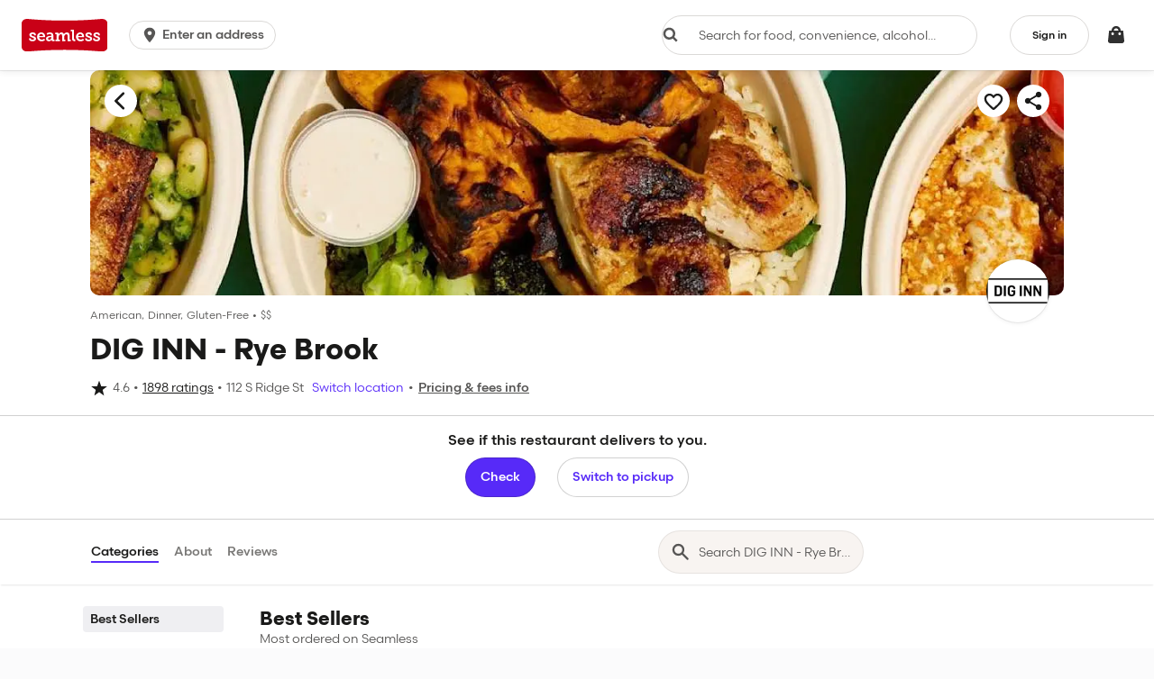

--- FILE ---
content_type: text/html
request_url: https://tzm.px-cloud.net/ns?c=a1675820-f587-11f0-9bc5-1b8ba3a27220
body_size: 176
content:
gBGLoyyDqq2E50-a_kUPSiTlR3lIEGNtp-A26aJ4L0C_aDL0-fv66bYSjFCbYEOfT5XmcRkr9nCDoGPW8Xtr4VzmGPnPvh89udPrATOa3YHUi9x9LT1Xp_P82rrk4nSKedKukoqYFseduQw-SmP_h84R8KYM6eRuPG0xhGHDbkoKGw==

--- FILE ---
content_type: text/css
request_url: https://assets.seamless.com/css/3-b7112538b766829c4183.css
body_size: -811
content:
@keyframes slideDown{0%{transform:translateY(-100%)}to{transform:translateY(0)}}@keyframes spinCounter{0%{transform:rotate(0deg)}to{transform:rotate(-1turn)}}@media (max-width:767px){.u-gutter-xs-0{padding-left:0;padding-right:0}}@media (max-width:767px){.u-gutterless-xs-0{margin-left:0;margin-right:0}}.restaurantCard-leftPane{overflow:hidden;padding:0;background-color:#fff}.restaurantPage{float:left;margin-bottom:30px;width:100%;background:transparent}.restaurantPage>.c-banner{padding-top:0;margin-top:16px}.restaurantPage>.c-banner h4{margin-bottom:0}.review-response-brandLogo{display:inline-block;width:40px;height:40px;border-radius:50%;background-color:#e62434;background-image:url(/assets/img/grubhub/logo-small.svg);background-position:50%;background-size:18px 27px;background-repeat:no-repeat;flex-shrink:0}@media (max-width:767px){.restaurant-sponsored .ghs-restaurant-carousel[type=groupedrecommended]{display:flex}}.restaurant-sponsored .ghs-restaurant-carousel[type=sponsored] h3{margin-bottom:20px;margin-left:15px}@media (max-width:767px){.restaurant-sponsored .ghs-restaurant-carousel[type=sponsored]{margin:20px}.restaurant-sponsored .ghs-restaurant-carousel[type=sponsored] h3{margin-left:5px}}div[data-testid=review-section-sorts]>:first-child{display:flex;align-items:baseline}div[data-testid=review-section-sorts] label{margin-right:12px}div[data-testid=review-section-sorts] svg{display:flex}.restaurantPageMenu .s-card-sponsoredRibbon{background-color:#d4d4db}.restaurantPage-offers-carousel-container{padding:0 12px}@media (max-width:767px){.restaurantPage-offers-carousel-container{padding:0 4px}}.restaurantPage-enterprise-carousel{padding:0 6px}@media (max-width:991px){.restaurantPage-enterprise-carousel{padding:0 6px}}@media (max-width:767px){.restaurantPage-enterprise-carousel{padding:0}}.abandonedCartWarning{margin:0 16px}@media (min-width:1200px){.abandonedCartWarning{margin:0 auto}}.abandonedCartWarning .differentRestaurantWarning{padding:0;margin:0;text-align:left;border-radius:0}.abandonedCartWarning .differentRestaurantWarning>span,.restaurantPageMenu{position:relative}.restaurantPage-menu-carousel .ghs-restaurant-carousel{display:block;background:#f9f9f9;padding:8px 0 32px}@media (min-width:768px){.restaurantPage-menuSections-inner:not(.c-banner){padding:16px}}.restaurant.with-closed-bag .restaurantPage-menuSections-redesigned{padding-top:0}@media (min-width:1080px)and (max-width:1199px){.restaurant.with-closed-bag .restaurantPage-menuSections-redesigned{padding:0 0 12px;margin:0 16px}}@media (min-width:1200px){.restaurant.with-closed-bag .restaurantPage-menuSections-redesigned:not(.with-dWeb-ribbon-carousels){padding:0 0 12px}}.restaurantPage-menuSections-redesigned>div{flex-direction:column}@media (min-width:1080px){.restaurantPage-menuSections-redesigned>div{flex-direction:row}}.restaurant.with-closed-bag .s-container-lg{max-width:1080px}@media (min-width:768px){.restaurant-footer .s-footer-container{padding:40px 40px 0}}.closingCountdown .cb-icon-wrapper{margin:0 25px 25px 0;color:#40c2de;font-size:24px}.closingCountdown .cb-icon-wrapper.closingWarning{color:#c3363e}@media (max-width:991px){.closingCountdown{margin:0 5px}}.menuItem-informationalTag-info{color:#fdbb70}.u-background--blueberry{background:#572af8}#ghs-restaurant-about a,#ghs-restaurant-about button{padding:0;height:unset}#ghs-restaurant-about a>span,#ghs-restaurant-about button>span{font-weight:400}#ghs-restaurant-about button[data-testid=show-full-schedule-link]{padding:0 16px;height:36px}.restaurantAbout{margin:15px 0 30px;padding:0 15px}@media (min-width:768px){.restaurantAbout{margin:60px 0 90px;padding:15px 0}}.restaurantAbout-map{display:flex;height:200px;background-repeat:no-repeat}.restaurantAbout-info-map{display:flex;height:100px;background-repeat:no-repeat}.restaurant-hours{flex:1 1}@media (max-width:767px){.restaurant-hours{width:100%}}.cateringBanner{padding:30px 0 20px;background-color:#40c2de;color:#fff}.cateringBanner-content{position:relative;padding:0 5px;animation-name:slideDown;animation-duration:.3s}.cateringBanner-btn{border-color:#fff;color:#fff;transition-property:background,border-color,color}.menuPageNav-favorite{margin-left:auto;cursor:pointer}.menuPageNav-favorite>.favorite-this{flex-direction:row-reverse}@media (max-width:767px){.menuPageNav-favorite>.favorite-this{align-items:baseline}}.menuPageNav-favorite .favorite-loading{width:20px;height:20px;display:inline-block;background-image:url(/assets/img/loading-spin.svg);background-position:50%;background-size:20px 20px;background-repeat:no-repeat;opacity:.5}.restaurantSummary-favorite .body{margin-bottom:0;color:#fff}article.restaurant-menu-item{min-height:auto;height:100%;overflow:visible}article.restaurant-menu-item.restaurant-flatten-menu-item{box-shadow:0 0 0 1px rgba(54,40,198,.08)}article.restaurant-menu-item.restaurant-flatten-menu-item:hover{box-shadow:0 0 0 1px rgba(54,40,198,.2),0 1px 12px 0 rgba(54,40,198,.2)}.restaurant-menu-item__button{background:none;border:none;color:inherit;cursor:pointer;font:inherit;height:100%;outline:inherit;padding:0;text-align:inherit;width:100%}.menuItem-group{flex-wrap:wrap}.menuItem{margin:6px;flex:0 1 calc(50% - 12px);z-index:1010}.menuItem:after,.menuItem:before{-moz-box-sizing:border-box;box-sizing:border-box}@media (max-width:767px){.menuItem{width:100%;flex:1 1 auto}}.menuItem-name{margin:0;padding:0}@media (max-width:767px){.menuItem--list{width:100%;margin-left:12px;margin-right:12px;flex:1 1 auto}.menuItem--list.popular-item{margin-top:16px}}.menuItem--error-image{margin-top:53px;margin-bottom:19px}.menuItem--not-available{width:100%;flex:1;margin:8px 6px}@media (max-width:767px){.menuItem.menuItem--list.popular-badge{margin-left:12px;margin-right:12px}.menuItem--not-available{margin:12px;margin-bottom:6px}}.menuItem.popular-badge{margin:8px;flex:0 1 calc(50% - 16px)}@media (max-width:767px){.menuItem.popular-badge{margin:6px;margin-top:12px;flex:1 1 auto}}@media (max-width:767px){.menuItem.popular-item{margin-top:16px;flex:1 1 auto}}.menuItem-container{position:relative}.menuItem-container .catering-section{border:none;padding:8px 12px}.menuItem-loading{display:none}.menuItem-container--featured{overflow:hidden}.menuItem-container--featured .menuItem-info{bottom:0;left:0;position:absolute;margin:10px;padding:5px;background-color:hsla(0,0%,100%,.75);transition:background-color .2s ease-in-out}.menuItem-container--featured .menuItem-yelpPopular{position:absolute;right:10px;border-radius:20px;padding:1px 4px 4px;transition:background-color .2s ease-in-out;height:22px}.menuItem-container--featured .menuItem-yelpPopular img{margin-bottom:-4px;padding-left:4px;width:40px;height:18px}.menuItem-container--featured.featuredItems-has1,.menuItem-container--featured.featuredItems-has2{height:135px}.menuItem-container--featured.featuredItems-has3,.menuItem-container--featured.featuredItems-has5{height:270px}.menuItem-container--featured.featuredItems-has3 .featuredItem-1,.menuItem-container--featured.featuredItems-has5 .featuredItem-1{height:270px;width:60%}.menuItem-container--featured.featuredItems-has3 .featuredItem-2,.menuItem-container--featured.featuredItems-has3 .featuredItem-3,.menuItem-container--featured.featuredItems-has5 .featuredItem-2,.menuItem-container--featured.featuredItems-has5 .featuredItem-3{width:40%}.menuItem-container--featured.featuredItems-has4{height:270px}.menuItem-container--featured.featuredItems-has5{height:405px}@media (max-width:767px){.menuItem-container--featured.featuredItems-has1,.menuItem-container--featured.featuredItems-has2{height:200px}.menuItem-container--featured.featuredItems-has3{height:400px}.menuItem-container--featured.featuredItems-has3 .featuredItem-1,.menuItem-container--featured.featuredItems-has3 .featuredItem-2{width:50%;height:200px}.menuItem-container--featured.featuredItems-has3 .featuredItem-3{width:100%}.menuItem-container--featured.featuredItems-has4{height:400px}}.menuItemNew{position:relative;height:100%}.menuItemNew-imageMagazine{height:100%;width:150px;display:flex;flex-direction:column}@media (max-width:991px){.menuItemNew-imageMagazine{width:115px}}.menuItemNew-imageMagazine .menuItemNew-imageMagazine-imageContainer{min-height:115px;aspect-ratio:1;position:relative;height:100%}.menuItemNew-imageMagazine .menuItemNew-imageMagazine-imageContainer img{width:100%;height:100%}.menuItemNew-imageMagazine .menuItemNew-imageMagazine-imageContainer img.object-fit-contain{object-fit:contain}.menuItemNew-imageMagazine .menuItemNew-imageMagazine-imageContainer img.object-fit-cover{object-fit:cover}.menuItemNew-imageMagazine-cross-sell{height:100%;width:100px;display:flex;flex-direction:column}.menuItemNew-imageMagazine-cross-sell .menuItemNew-imageMagazine-imageContainer{min-height:100px;aspect-ratio:1;position:relative}.menuItemNew-imageMagazine-cross-sell .menuItemNew-imageMagazine-imageContainer img{width:100%;height:100%;object-fit:contain}.menuItemNew-imageMagazine-container+.menuItemNew-price{background-color:rgba(26,26,25,.75);border-radius:100px;color:#fff;padding:4px;padding-bottom:3px;position:absolute;right:8px;top:8px}.menuItemNew-imageMagazine-img{border-top-right-radius:8px;border-bottom-right-radius:8px}.menuItemNew-name{max-width:90%;padding-bottom:4px}@media (max-width:767px){.menuItemNew-name{max-width:85%}}.menuItemNew-name--truncate{max-height:2.9em;overflow:hidden;position:relative;margin-right:-4px;padding-right:12px;margin-right:0}.menuItemNew-name--truncate:before{content:"...";position:absolute;right:0;bottom:0}.menuItemNew-name--truncate:after{content:"";position:absolute;right:0;width:12px;height:12px;margin-top:4px;background-color:#fff}@supports (-webkit-line-clamp:2){.menuItemNew-name--truncate{-webkit-line-clamp:2;text-overflow:ellipsis;display:-webkit-box}.menuItemNew-name--truncate:after,.menuItemNew-name--truncate:before{content:none}}.menuItemNew-name--truncate:before{content:""}.menuItemNew-details{padding:12px;width:0}.menuItemNew-description--truncate-3{max-height:4.2em;overflow:hidden;position:relative;margin-right:-4px;padding-right:12px}@supports (-webkit-line-clamp:3){.menuItemNew-description--truncate-3{-webkit-line-clamp:3;-webkit-box-orient:vertical;text-overflow:ellipsis;display:-webkit-box}.menuItemNew-description--truncate-3:after,.menuItemNew-description--truncate-3:before{content:none}}@supports not (-webkit-line-clamp:3){.menuItemNew-description--truncate-3:before{content:"";background:linear-gradient(90deg,transparent,#fff);position:absolute;top:2.9em;right:0;width:80px;height:1.3em}}.menuItemNew-description--truncate-2{max-height:4.2em;overflow:hidden;position:relative;margin-right:-4px;padding-right:12px}@supports (-webkit-line-clamp:2){.menuItemNew-description--truncate-2{-webkit-line-clamp:2;-webkit-box-orient:vertical;text-overflow:ellipsis;display:-webkit-box}.menuItemNew-description--truncate-2:after,.menuItemNew-description--truncate-2:before{content:none}}@supports not (-webkit-line-clamp:2){.menuItemNew-description--truncate-2:before{content:"";background:linear-gradient(90deg,transparent,#fff);position:absolute;top:2.9em;right:0;width:80px;height:1.3em}}.menuItemNew-price{position:absolute;top:8px;right:8px;padding:2px 5px}.isLoading .menuItem-loading{display:inline-block;cursor:progress;animation:spinCounter 1s linear infinite}.isLoading .menuItem-priceAmount{display:none}.menuItem-priceAmountUnbolded{font-weight:400!important}.menuItem-yelp-logo{margin-bottom:-1px}.dietarySpicyTag{display:inline-block;vertical-align:middle;width:24px;height:24px;background:url(/assets/img/dietary-spicy.svg) no-repeat 50%}.popularItemTag{background:rgba(13,134,104,.1)}.popularItemTag .popularItemTag-copy{color:#0d8668;font-weight:800}.menuSection{position:relative;margin:0 auto;padding:0;width:100%;height:100%}@media (max-width:767px){.menuSection{height:auto;padding:0 8px}}.restaurant-menu-section{margin-bottom:32px}@media (min-width:1080px){.restaurant-menu-section{margin-bottom:48px}}.notTakingOrders-section .carousel-container{padding-top:0}.notTakingOrders-section .s-container{width:100%}.notTakingOrders-section .section-header{margin-left:0;margin-right:0}@media (max-width:767px){.notTakingOrders-section .ghsCarousel-content.ghsCarousel-content-edgeScroll{padding-left:0}.notTakingOrders-section .ghsCarousel-content.ghsCarousel-content-edgeScroll>:first-child{padding-left:1px}}.notTakingOrders-section .restaurant-section-data .section{margin-bottom:32px;padding:0 1px}@media (min-width:768px){.notTakingOrders-section .restaurant-section-data .section{margin-bottom:48px}}.notTakingOrders-section .restaurant-unorderablemenu-section .section{padding:0 16px}@media (min-width:768px){.notTakingOrders-section>:last-child .restaurant-section-data .section{margin-bottom:36px}}.menuVirtualizedSection{margin:0;padding:32px 0 16px;width:100%;background-color:transparent;color:#1a1a19;border:none}@media (max-width:767px){.menuVirtualizedSection{padding-left:8px;padding-right:8px}}@media (min-width:1080px){.menuVirtualizedSection{padding-top:48px;padding-bottom:12px}}[data-index="0"]>.menuVirtualizedSection{padding-top:0}.menuSection-header{align-items:center;margin-top:20px;margin-bottom:0;height:auto;padding:8px 0}.menuSection-header.padding-top-cancel{padding-top:0}@media (max-width:767px){.menuSection-header{margin-top:0}}.menuVirtualizedSection-header{align-items:center;margin:0;padding-right:8px}@media (min-width:768px){.menuVirtualizedSection-header{padding-right:4px}}.menuVirtualizedSection-header>h3{margin:0}.menuSection-headerTitle{padding:0 4px;font-weight:700}@media (max-width:767px){.menuSection-headerTitle{padding:0 8px}}.menuSection-headerIcon{color:#fdbb70;font-size:24px}.menuSection-headerIcon--clockBack{color:inherit}.menuSection-title{margin-bottom:0;align-items:center}.menuSection-desc{padding-left:4px}@media (max-width:767px){.menuSection-desc{padding-left:8px}}.menuSection-item{width:100%;flex:none;align-content:stretch}.menuSection-item--loading{width:100%}.menuSection-item--hidden{width:1px;height:1px}.menuSection-headerTitle.enterprise-carousel-header{padding:0 4px}@media (max-width:767px){.menuSection-headerTitle.enterprise-carousel-header{padding:0 16px}}.menuNav-container{position:relative;transition:position .2s ease-in-out}.menuNav{box-shadow:0 2px 2px -1px rgba(0,0,0,.1);background-color:#fff}@media (max-width:1199px){.menuNav{padding:0 16px}}@media (max-width:1079px){.menuNav{box-shadow:unset}}.shadow{box-shadow:0 2px 2px -1px rgba(0,0,0,.1)}.menuNav-container.fixed-page-navbar{position:fixed;width:100%;z-index:1039}.desktopHomepageHeaderRedesign+.outerWrapper .menuNav-container.fixed-page-navbar{top:78px}@media (min-width:768px)and (max-width:1079px){.desktopHomepageHeaderRedesign+.outerWrapper .menuNav-container.fixed-page-navbar{top:78px}}@media (min-width:768px)and (max-width:1079px){.desktopHomepageHeaderRedesign+.outerWrapper .consolidated-nav .menuNav-container.fixed-page-navbar{top:120px}}.mWebHomepageHeaderRedesign+.outerWrapper .menuNav-container.fixed-page-navbar{top:82.14px}.mWebHomepageHeaderRedesign+.outerWrapper .consolidated-nav .menuNav-container.fixed-page-navbar{top:116px}.mWebHomepageHeaderRedesign+.outerWrapper .consolidated-nav .menuNav-container.fixed-page-navbar.globalNavUpdate{top:105px}.menuNav-container.fixed-page-navbar.hasClosedBag{width:100%}@media (max-width:767px){.restaurant-menuPageNav--spacer{margin-top:60px}}.consolidated-nav.restaurant-menuPageNav--spacer{margin-top:0}button.restaurantPageNav-tab{height:unset;margin-right:15px;padding:16px 0;border-radius:0;color:#797876}button.restaurantPageNav-tab--carousel{padding-bottom:4px}button.restaurantPageNav-tab>span{border-bottom:2px solid transparent;padding-bottom:2px}button.restaurantPageNav-tab:hover{color:#797876}button.restaurantPageNav-tab.active>span{border-bottom:2px solid #572af8;color:#1a1a19}.sbo-button{width:131px;height:36px}.menuSearchContainer{padding:12px 16px 24px}@media (min-width:768px){.menuSearchContainer{padding:12px 0 24px}}@media (min-width:1080px){.menuSearchContainer{padding:12px 0}}@media (min-width:1080px){.menuSearchContainer>#menu-search-filter-input{width:240px}}.menuSearchContainer--fixed{padding:12px 16px;position:fixed;width:100%;top:89px;z-index:10000;background:#fff;box-shadow:0 2px 2px -1px rgba(0,0,0,.1)}@media (min-width:768px)and (max-width:1079px){.menuSearchContainer--fixed{top:63px}}.menuSearchContainer svg:not(.ignore-position-fix){display:flex}.desktopHomepageHeaderRedesign+.outerWrapper .consolidated-nav .menuSearchContainer--fixed,.desktopHomepageHeaderRedesign+.outerWrapper .menuSearchContainer--fixed{top:78px;margin-left:-16px}@media (min-width:768px)and (max-width:1079px){.desktopHomepageHeaderRedesign+.outerWrapper .consolidated-nav .menuSearchContainer--fixed{top:120px}}.mWebHomepageHeaderRedesign+.outerWrapper .menuSearchContainer--fixed{top:82.14px}.mWebHomepageHeaderRedesign+.outerWrapper .consolidated-nav .menuSearchContainer--fixed{top:116px}.mWebHomepageHeaderRedesign+.outerWrapper .consolidated-nav .menuSearchContainer--fixed.globalNavUpdate{top:105px}.menuSearchNoResults{display:flex;flex-direction:column;align-items:center}@media (min-width:992px){.menuSearchNoResults{flex-direction:row;justify-content:center;padding-top:56px}}.menuSearchNoResults>img{width:200px;height:171px;margin:48px 0 32px}@media (min-width:992px){.menuSearchNoResults>img{width:200px;height:171px;margin:0 32px 0 0}}.menuSearchNoResults>div{text-align:center}@media (min-width:992px){.menuSearchNoResults>div{text-align:left}}.menuSearchNoResults>div>h1{font-size:22px;line-height:26.5px}.menuSearchNoResults>div>h6{font-size:14px;line-height:20.3px}.menuCategories-headerWithShadow{box-shadow:0 4px 5px rgba(0,0,0,.05),0 1px 0 rgba(0,0,0,.1)}.menuCategories-body{overflow:hidden}.menuCategories-item{display:flex;flex-wrap:wrap;border-bottom:1px solid rgba(38,38,38,.2);padding:12px 16px;word-break:break-word}@media (min-width:1080px){.menuCategories-header{border-bottom:1px solid rgba(38,38,38,.2)}.menuCategories-item{cursor:pointer}.menuCategories-item:hover{background-color:#fbfbfc}.menuCategories-item:active{background-color:#efeff2}}.restaurantMenuNavigation-container{position:relative}@media (min-width:768px)and (max-width:1079px){.restaurantMenuNavigation-container{margin-left:-16px;margin-right:-16px}}@media (min-width:1080px){.restaurantMenuNavigation-container{display:flex;flex:1;z-index:unset;min-width:180px;margin-right:12px;margin-left:-8px}}@media (min-width:1080px)and (max-width:1199px){.restaurantMenuNavigation-container{margin-right:24px}}.restaurantMenuNavigation-innerContainer{position:relative;display:flex;align-items:center;flex:1;padding:0 16px;background:#fff;box-shadow:0 2px 2px -1px rgba(26,26,25,.2)}@media (max-width:767px){.restaurantMenuNavigation-innerContainer{padding:0 12px}}@media (min-width:1080px){.restaurantMenuNavigation-innerContainer{align-items:flex-start;background:transparent;height:calc(100vh - 150px);overflow-y:auto;overflow-x:hidden;box-shadow:none;padding:0}}.restaurantMenuNavigation-innerContainer .search{position:absolute;top:-1px;right:-10px;transition:right .32s cubic-bezier(.45,1.45,.8,1)}@media (min-width:768px){.restaurantMenuNavigation-innerContainer .search{top:2px}}.restaurantMenuNavigation-innerContainer .search>.cb-icon-wrapper{padding-right:4px}.restaurantMenuNavigation-innerContainer .search .overlay{width:30px;height:20px;background:linear-gradient(90deg,hsla(0,0%,100%,0) 10%,#fff 40.47%)}.restaurantMenuNavigation-innerContainer .search .overlayRight{display:inline-block;height:20px;width:10px;background-color:#fff}.restaurantMenuNavigation-innerContainer .search.hide{right:-72px}.restaurantMenuNavigation-innerContainerCategoryPage{width:100%;background:#fff;position:fixed;top:78px;z-index:10000}.restaurantMenuNavigation-innerContainerCategoryPage.desktop{position:-webkit-sticky;position:sticky;min-height:72px;display:flex;align-items:center}@media (max-width:767px){.restaurantMenuNavigation-innerContainerCategoryPage{top:89px}}.restaurantMenuNavigation-innerContainer--fixed{width:100%;position:fixed;z-index:10000}@media (min-width:1080px){.restaurantMenuNavigation-innerContainer--fixed{width:180px;padding:24px 0}}@media (min-width:1080px){.restaurantMenuNavigation-innerContainer--absolute{position:absolute;bottom:0;width:100%;padding-top:35px}}.restaurantMenuNavigation-scrollRenderer{display:flex;justify-content:center;position:absolute;z-index:2000}.restaurantMenuNavigation-scrollRenderer>div{background-color:#fff}.restaurantMenuNavigation-scrollLeftRenderer{top:-1px;left:0}.restaurantMenuNavigation-scrollRightRenderer{top:-1px;right:0;transition:right .32s cubic-bezier(.45,1.45,.8,1)}.search:not(.hide)+.restaurantMenuNavigation-scrollRightRenderer{right:39px}.restaurantMenuNavigation-scrollLeftRenderer:after,.restaurantMenuNavigation-scrollRightRenderer:before{height:24px;width:12px;content:"";pointer-events:none}.restaurantMenuNavigation-scrollLeftRenderer:after{background:linear-gradient(90deg,hsla(0,0%,100%,.98) 20%,hsla(0,0%,100%,0) 80%)}.restaurantMenuNavigation-scrollRightRenderer:before{background:linear-gradient(270deg,hsla(0,0%,100%,.98) 20%,hsla(0,0%,100%,0) 80%)}.restaurantMenuNavigation-scrollButton{height:24px;width:24px;flex-basis:24px;flex-grow:0;flex-shrink:0;border:1px solid rgba(54,40,198,.2)}.restaurantMenuNavigation-scrollButton,.restaurantMenuNavigation-scrollButton:active,.restaurantMenuNavigation-scrollButton:focus,.restaurantMenuNavigation-scrollButton:hover{box-shadow:0 0 0 1px rgba(38,38,38,.1),0 1px 8px 0 rgba(38,38,38,.1);color:#575655}.restaurantMenuNavigation-leftScrollButton{margin-right:4px}.restaurantMenuNavigation-rightScrollButton{margin-left:4px}.restaurantMenuNavigation-categoriesListContainer{position:relative;width:100%}.restaurantMenuNavigation-categoriesList{position:relative;display:flex;flex-direction:row;width:100%;margin:0;padding:0 0 16px;list-style:none;white-space:nowrap;overflow-x:auto;-webkit-overflow-scrolling:touch}@media (min-width:1080px){.restaurantMenuNavigation-categoriesList{flex-direction:column;padding:0;overflow-x:unset;overflow-y:auto}}@media (max-width:767px){.restaurantMenuNavigation-categoriesList>li[id=menuNavCategoryAll]{padding-left:4px}}.restaurantMenuNavigation-categoriesList>li>span:focus:not(:focus-visible){outline:none}@media (max-width:1079px){.restaurantMenuNavigation-categoriesList>li{white-space:nowrap}.restaurantMenuNavigation-categoriesList>li:last-child{margin-right:0}}.restaurantMenuNavigation-overlayLeft{left:-8px;background:linear-gradient(90deg,hsla(0,0%,100%,.98) 20%,hsla(0,0%,100%,0) 80%)}.restaurantMenuNavigation-overlayLeft,.restaurantMenuNavigation-overlayRight{position:absolute;width:21px;height:21px;pointer-events:none;z-index:2000;top:0}.restaurantMenuNavigation-overlayRight{right:-8px;background:linear-gradient(270deg,hsla(0,0%,100%,.98) 20%,hsla(0,0%,100%,0) 80%)}#menu-navigation_search-icon:not(.hide)~.restaurantMenuNavigation-overlayRight{background:none}.restaurantMenuNavigation-firstCategory{margin-right:0;padding-left:4px}.restaurantMenuNavigation-category{display:flex;align-items:center;margin-right:24px;height:21px;cursor:pointer;border-radius:4px;transition:background-color .15s ease-out}@media (min-width:1080px){.restaurantMenuNavigation-category{margin-bottom:12px;padding:4px 8px;height:unset}.restaurantMenuNavigation-category>span{-webkit-box-orient:vertical;max-height:42px;overflow:hidden;position:relative;margin-right:-4px;padding-right:12px;padding:0;margin:0;line-height:21px;height:unset;white-space:normal;word-wrap:break-word}.restaurantMenuNavigation-category>span:before{content:"...";position:absolute;right:0;bottom:0}.restaurantMenuNavigation-category>span:after{content:"";position:absolute;right:0;width:12px;height:12px;margin-top:4px;background-color:#fff}@supports (-webkit-line-clamp:2){.restaurantMenuNavigation-category>span{-webkit-line-clamp:2;text-overflow:ellipsis;display:-webkit-box}.restaurantMenuNavigation-category>span:after,.restaurantMenuNavigation-category>span:before{content:none}}}@media (min-width:1080px){.restaurantMenuNavigation-category.activeCategory,.restaurantMenuNavigation-category:hover{color:#1a1a19;background-color:#efeff2}}.restaurantMenuNavigation-category:hover .restaurantMenuNavigation-caretRight{opacity:1}@media (max-width:1079px){.restaurantMenuNavigation-category.activeCategory{color:#1a1a19}}.restaurantMenuNavigation-category>.caret-down{margin-top:-3px}.restaurantMenuNavigation-category-relative{position:relative}.restaurantMenuNavigation-caretRight{background:#efeff2;padding-right:4px;height:100%;position:absolute;right:0;top:0;display:flex;align-items:center;opacity:0;transition:all .15s ease-out;border-top-right-radius:4px;border-bottom-right-radius:4px}.restaurantMenuNavigation-caretRight:before{background:linear-gradient(90deg,transparent,#efeff2);width:4px;height:100%;display:block;position:absolute;left:-4px;top:0;content:" "}@media (min-width:1080px){.desktopHomepageHeaderRedesign+.outerWrapper .restaurantMenuNavigation-innerContainer--fixed{top:150px;height:calc(100vh - 150px)}}@media (min-width:768px)and (max-width:1079px){.desktopHomepageHeaderRedesign+.outerWrapper .restaurantMenuNavigation-innerContainer--fixed{top:132px}}@media (min-width:768px)and (max-width:1079px){.desktopHomepageHeaderRedesign+.outerWrapper .consolidated-nav .restaurantMenuNavigation-innerContainer--fixed{top:174px}}.mWebHomepageHeaderRedesign+.outerWrapper .restaurantMenuNavigation-innerContainer--fixed{top:136.14px}.mWebHomepageHeaderRedesign+.outerWrapper .consolidated-nav .restaurantMenuNavigation-innerContainer--fixed{top:170px}.mWebHomepageHeaderRedesign+.outerWrapper .consolidated-nav .restaurantMenuNavigation-innerContainer--fixed.globalNavUpdate{top:159px}.menuSearchModal-body{display:flex;flex-direction:column}.menuSearchModal-body.s-dialog-body{max-height:100vh}.menuSearchModal-inputContainer{position:fixed;width:100%;z-index:2;background-color:#fff;padding:16px 16px 24px;transform:translateZ(0)}.menuSearchModal-inputContainer>button{margin:0 8px 0 24px;line-height:21px}.menuSearchModal-inputContainer svg{display:flex}.menuSearchModal-content{margin-top:84px;overflow-y:auto;height:calc(100vh - 84px)}.menuSearchModal-content--menu{padding:0 14px 80px}@media (min-width:768px){.menuSearchModal-content--menu{padding:0 14px}}.menuSearchModal-header{padding-left:16px}.menuSearchModal-category{display:flex;justify-content:space-between;align-items:center;padding:16px;border-bottom:1px solid rgba(54,40,198,.2);word-break:break-word}.menuSearchModal-category>span{line-height:20.3px}.menuSearchModal-category-imageWrapper{background:rgba(75,189,186,.4);width:40px;height:40px;background:radial-gradient(50% 50% at 50% 50%,#fff 0,rgba(75,189,186,.4) 100%);border-radius:50%;overflow:hidden;padding-top:8px}.menuSearchModal-category-imageWrapper:active{background:rgba(75,189,186,.4)}.menuSearchModal-category-imageWrapper-small{background:rgba(75,189,186,.4);width:35px;height:35px;background:radial-gradient(50% 50% at 50% 50%,#fff 0,rgba(75,189,186,.4) 100%);border-radius:50%;overflow:hidden;padding-top:8px;display:flex;justify-content:center}.menuSearchModal-category-imageWrapper-small:active{background:rgba(75,189,186,.4)}.menuSearchModal-category:last-child{margin-bottom:26px}.menuSearchModal-listItem{margin:0 2px;padding-bottom:12px}.menuSearchModal-listItem-categoryName{display:flex;align-items:center;padding-top:12px;padding-bottom:16px}.menuSearchModal-listItem-categoryName--first{padding-top:0}.menuSearchModal-listItem-categoryName>span{line-height:20.3px}.menuSearchModal-listItem-menuItem{flex-grow:1;flex-basis:0}@media (min-width:768px){.menuSearchModal-listItem-menuItem{flex-grow:.5}.menuSearchModal-listItem-menuItem:first-child{margin-right:12px}}.unorderableMenu{margin:24px 16px}@media (min-width:768px){.unorderableMenu{margin:48px auto;padding:0 16px}}.unorderableMenu [data-testid=address-input-component]>:first-child{align-items:baseline}.unorderableMenu [data-testid=address-input-component] input{width:360px;padding-left:42px!important;caret-color:#572af8;background-color:rgba(0,0,0,.08);border-width:0}@media (min-width:768px){.unorderableMenu [data-testid=address-input-component] .addressInput-submitBtn{margin-left:4px}}.unorderableMenu [data-testid=address-input-component] button.ghs-geolocate svg{width:24px;height:24px;color:rgba(0,0,0,.55)}.unorderableMenu [data-testid=address-input-component] button.ghs-geolocate>:first-child{display:flex}.unorderableMenu [data-testid=address-input-component] .ghs-clearInput-icon-container .cb-icon-wrapper{width:18px;height:18px;display:flex;justify-content:center;align-items:center;border-radius:50%;background-color:#6b6b83}.unorderableMenu [data-testid=address-input-component] .ghs-clearInput-icon-container svg{width:12px;height:12px;color:#e5e5e5}.categoryPage{background:#fff}.categoryPage-menuItemRow{-webkit-tap-highlight-color:rgba(0,0,0,0)}@media (min-width:1080px){.categoryPage-outer-wrapper{padding:0 16px}.categoryPage-inner-wrapper{max-width:1080px;margin:0 auto}}.categoryPage-menuItemsContainer{padding-top:8px}.categoryPage-menuItemsContainer-withoutLeftNav{padding-top:unset}@media (max-width:1079px){.categoryPage-menuItemsContainer{padding-top:unset;margin-top:64px}.categoryPage-menuItemsContainer.L2{margin-top:106.3px}.categoryPage-menuItemsContainer.categoryPage-merchantHeader{margin-top:0}}.categoryPage-header{padding:8px 16px;margin:0 auto}.categoryPage-header-categoryTitle-dWeb{margin-left:12px;margin-bottom:0}.categoryPage-header.L2{padding-top:12px;padding-bottom:4px}@media (min-width:1080px){.categoryPage-header{padding:0}}.categoryPage-header.bottomLine{border-bottom:1px solid rgba(38,38,38,.2)}@media (min-width:1080px){.categoryPage-header-search{padding-right:max(16px,(100vw - 1080px)/2)}}@media (min-width:1080px){.categoryPage-header-back-button{padding-left:max(16px,(100vw - 1080px)/2)}}.categoryPage-desktopHeader{width:100%}.categoryPage-tabs{margin:0;position:relative}.categoryPage-tabs.scrolled{padding-bottom:8px;border-bottom:1px solid rgba(54,40,198,.1);box-shadow:0 4px 2px -2px rgba(54,40,198,.1)}.categoryPage-navigationPane-container{position:relative;z-index:unset;height:100%}.categoryPage-navigationPane-categoriesList{overflow-y:auto;overflow-x:hidden;position:-webkit-sticky;position:sticky;top:151px;background:transparent;box-shadow:none;padding:0;padding-bottom:32px;padding-top:20px;margin:0;z-index:1000000;max-height:calc(100vh - 149px)}.categoryPage-navigationPane-categoriesList.merchantHeader{top:166px}.categoryPage-navigationPane-category{display:flex;margin-right:24px;cursor:pointer;transition:background-color .15s ease-out;margin-bottom:12px;padding:4px 8px;width:156px}.categoryPage-navigationPane-category>span{-webkit-box-orient:vertical;max-height:42px;overflow:hidden;position:relative;margin-right:-4px;padding-right:12px;padding:0;margin:0;line-height:21px;height:unset;white-space:normal;word-wrap:break-word}.categoryPage-navigationPane-category>span:before{content:"...";position:absolute;right:0;bottom:0}.categoryPage-navigationPane-category>span:after{content:"";position:absolute;right:0;width:12px;height:12px;margin-top:4px;background-color:#fff}@supports (-webkit-line-clamp:2){.categoryPage-navigationPane-category>span{-webkit-line-clamp:2;text-overflow:ellipsis;display:-webkit-box}.categoryPage-navigationPane-category>span:after,.categoryPage-navigationPane-category>span:before{content:none}}.categoryPage-navigationPane-category.activeCategory,.categoryPage-navigationPane-category:hover{background-color:#efeff2;border-radius:4px}.categoryPage-navigationPane-category.activeCategory{font-family:bagoss-medium}.categoryPage-navigationPane-category--bold{font-family:bagoss-bold}.categoryPage-navigationPane-category--l2{display:flex;margin-right:24px;cursor:pointer;transition:background-color .15s ease-out;margin-bottom:12px;padding:4px 8px;width:156px;padding-left:16px}.categoryPage-navigationPane-category--l2>span{-webkit-box-orient:vertical;max-height:42px;overflow:hidden;position:relative;margin-right:-4px;padding-right:12px;padding:0;margin:0;line-height:21px;height:unset;white-space:normal;word-wrap:break-word}.categoryPage-navigationPane-category--l2>span:before{content:"...";position:absolute;right:0;bottom:0}.categoryPage-navigationPane-category--l2>span:after{content:"";position:absolute;right:0;width:12px;height:12px;margin-top:4px;background-color:#fff}@supports (-webkit-line-clamp:2){.categoryPage-navigationPane-category--l2>span{-webkit-line-clamp:2;text-overflow:ellipsis;display:-webkit-box}.categoryPage-navigationPane-category--l2>span:after,.categoryPage-navigationPane-category--l2>span:before{content:none}}.categoryPage-navigationPane-category--l2.activeL2Category,.categoryPage-navigationPane-category--l2:hover{background-color:#efeff2;border-radius:4px}@media (min-width:768px){.wrapper{display:-ms-grid;display:grid;-ms-grid-columns:1fr 1fr;grid-template-columns:1fr 1fr}}body.categoryPage{background:#fff;overscroll-behavior:none}.section-retry__container h3.accordion-header{padding:24px 0 16px}@media (max-width:767px){.section-retry__container h3.accordion-header{padding:24px 4px 16px}}.section-retry__container h3 .accordion-button{padding:0;color:#000;font-family:bagoss-bold;font-weight:400;font-size:17.3px;line-height:1.37;cursor:pointer}@media (min-width:768px){.section-retry__container h3 .accordion-button{font-size:21.2px;line-height:1.32}}.section-retry__container h3 .accordion-button .accordion-caret{right:0;top:6px}.section-retry__container .accordion-content{overflow:visible!important;margin-bottom:4px}.noMenuItems [data-testid=address-input-component]>:first-child{align-items:baseline}.noMenuItems [data-testid=address-input-component] input{width:360px;padding-left:42px!important;caret-color:#572af8;background-color:rgba(0,0,0,.08);border-width:0}@media (min-width:768px){.noMenuItems [data-testid=address-input-component] .addressInput-submitBtn{margin-left:4px}}.noMenuItems [data-testid=address-input-component] button.ghs-geolocate svg{width:24px;height:24px;color:rgba(0,0,0,.55)}.noMenuItems [data-testid=address-input-component] button.ghs-geolocate>:first-child{display:flex}.noMenuItems [data-testid=address-input-component] .ghs-clearInput-icon-container .cb-icon-wrapper{width:18px;height:18px;display:flex;justify-content:center;align-items:center;border-radius:50%;background-color:#6b6b83}.noMenuItems [data-testid=address-input-component] .ghs-clearInput-icon-container svg{width:12px;height:12px;color:#e5e5e5}@media (max-width:767px){.in-menu-search-results-page{margin-top:62px}}.in-menu-search-results-page .page-header{background:#fff;position:-webkit-sticky;position:sticky;z-index:10000;min-height:72px;display:flex;top:78px}@media (max-width:767px){.in-menu-search-results-page .page-header{top:82px}}.in-menu-search-results-page .page-header .cancel-padding-left{padding-left:0}.in-menu-search-results-page .section-items-grid{display:-ms-grid;display:grid;width:100%;-ms-grid-columns:1fr 1fr;grid-template-columns:1fr 1fr;-ms-grid-rows:auto;grid-template-rows:auto;gap:12px}.in-menu-search-results-page .section-items-grid.one-per-line{-ms-grid-columns:100%;grid-template-columns:100%}body.searchResultsPage{background:#fff}.desktopHomepageHeaderRedesign.bottomLine{border-bottom:1px solid rgba(38,38,38,.2);transition:none}.searchAutocompleteFlyout{z-index:10000;position:relative}.searchAutocompleteFlyout .empty-state-flyout{word-wrap:break-word}.searchAutocompleteFlyout svg:not(.ignore-position-fix){display:flex}.searchAutocompleteFlyout-viewAll button{max-width:100%;border-radius:unset}.searchAutocompleteFlyout-viewAll--text{white-space:nowrap;overflow:hidden;text-overflow:ellipsis}.searchAutocompleteFlyout-viewAll.active{background-color:#f5f3f1}.searchAutocompleteFlyout input{font-family:inherit}.searchAutocompleteFlyout button.searchAutocompleteFlyout-sectionName{height:22px;border-radius:unset}.customAutocompleteItem{border:none;border-bottom:1px solid rgba(38,38,38,.2);-moz-box-sizing:content-box;box-sizing:content-box;background:#fff}.customAutocompleteItem.isActive,.customAutocompleteItem:hover{background:#fbfbfc}.customAutocompleteItem-image{width:50px;max-height:50px;object-fit:contain}.customAutocompleteItem-fallbackImage{background:url(https://media-cdn.grubhub.com/image/upload/v1658498750/search/Convenience-Item-Image/convenience_item_fallback_image.svg) 50% no-repeat;width:44px;height:44px;background-size:44px}.customAutocompleteItem button{height:auto;flex-grow:1;border-radius:unset;max-width:272px}.customAutocompleteItem-content{min-height:50px;justify-content:center;width:208px}.customAutocompleteItem-content .ellipsis{white-space:nowrap;overflow:hidden;text-overflow:ellipsis;max-width:252px}.customAutocompleteItem-price{font-family:bagoss-bold}.customAutocompleteItem .quickAdd-icon{border-radius:50%}

--- FILE ---
content_type: text/css
request_url: https://assets.seamless.com/css/3-b7112538b766829c4183.css
body_size: -811
content:
@keyframes slideDown{0%{transform:translateY(-100%)}to{transform:translateY(0)}}@keyframes spinCounter{0%{transform:rotate(0deg)}to{transform:rotate(-1turn)}}@media (max-width:767px){.u-gutter-xs-0{padding-left:0;padding-right:0}}@media (max-width:767px){.u-gutterless-xs-0{margin-left:0;margin-right:0}}.restaurantCard-leftPane{overflow:hidden;padding:0;background-color:#fff}.restaurantPage{float:left;margin-bottom:30px;width:100%;background:transparent}.restaurantPage>.c-banner{padding-top:0;margin-top:16px}.restaurantPage>.c-banner h4{margin-bottom:0}.review-response-brandLogo{display:inline-block;width:40px;height:40px;border-radius:50%;background-color:#e62434;background-image:url(/assets/img/grubhub/logo-small.svg);background-position:50%;background-size:18px 27px;background-repeat:no-repeat;flex-shrink:0}@media (max-width:767px){.restaurant-sponsored .ghs-restaurant-carousel[type=groupedrecommended]{display:flex}}.restaurant-sponsored .ghs-restaurant-carousel[type=sponsored] h3{margin-bottom:20px;margin-left:15px}@media (max-width:767px){.restaurant-sponsored .ghs-restaurant-carousel[type=sponsored]{margin:20px}.restaurant-sponsored .ghs-restaurant-carousel[type=sponsored] h3{margin-left:5px}}div[data-testid=review-section-sorts]>:first-child{display:flex;align-items:baseline}div[data-testid=review-section-sorts] label{margin-right:12px}div[data-testid=review-section-sorts] svg{display:flex}.restaurantPageMenu .s-card-sponsoredRibbon{background-color:#d4d4db}.restaurantPage-offers-carousel-container{padding:0 12px}@media (max-width:767px){.restaurantPage-offers-carousel-container{padding:0 4px}}.restaurantPage-enterprise-carousel{padding:0 6px}@media (max-width:991px){.restaurantPage-enterprise-carousel{padding:0 6px}}@media (max-width:767px){.restaurantPage-enterprise-carousel{padding:0}}.abandonedCartWarning{margin:0 16px}@media (min-width:1200px){.abandonedCartWarning{margin:0 auto}}.abandonedCartWarning .differentRestaurantWarning{padding:0;margin:0;text-align:left;border-radius:0}.abandonedCartWarning .differentRestaurantWarning>span,.restaurantPageMenu{position:relative}.restaurantPage-menu-carousel .ghs-restaurant-carousel{display:block;background:#f9f9f9;padding:8px 0 32px}@media (min-width:768px){.restaurantPage-menuSections-inner:not(.c-banner){padding:16px}}.restaurant.with-closed-bag .restaurantPage-menuSections-redesigned{padding-top:0}@media (min-width:1080px)and (max-width:1199px){.restaurant.with-closed-bag .restaurantPage-menuSections-redesigned{padding:0 0 12px;margin:0 16px}}@media (min-width:1200px){.restaurant.with-closed-bag .restaurantPage-menuSections-redesigned:not(.with-dWeb-ribbon-carousels){padding:0 0 12px}}.restaurantPage-menuSections-redesigned>div{flex-direction:column}@media (min-width:1080px){.restaurantPage-menuSections-redesigned>div{flex-direction:row}}.restaurant.with-closed-bag .s-container-lg{max-width:1080px}@media (min-width:768px){.restaurant-footer .s-footer-container{padding:40px 40px 0}}.closingCountdown .cb-icon-wrapper{margin:0 25px 25px 0;color:#40c2de;font-size:24px}.closingCountdown .cb-icon-wrapper.closingWarning{color:#c3363e}@media (max-width:991px){.closingCountdown{margin:0 5px}}.menuItem-informationalTag-info{color:#fdbb70}.u-background--blueberry{background:#572af8}#ghs-restaurant-about a,#ghs-restaurant-about button{padding:0;height:unset}#ghs-restaurant-about a>span,#ghs-restaurant-about button>span{font-weight:400}#ghs-restaurant-about button[data-testid=show-full-schedule-link]{padding:0 16px;height:36px}.restaurantAbout{margin:15px 0 30px;padding:0 15px}@media (min-width:768px){.restaurantAbout{margin:60px 0 90px;padding:15px 0}}.restaurantAbout-map{display:flex;height:200px;background-repeat:no-repeat}.restaurantAbout-info-map{display:flex;height:100px;background-repeat:no-repeat}.restaurant-hours{flex:1 1}@media (max-width:767px){.restaurant-hours{width:100%}}.cateringBanner{padding:30px 0 20px;background-color:#40c2de;color:#fff}.cateringBanner-content{position:relative;padding:0 5px;animation-name:slideDown;animation-duration:.3s}.cateringBanner-btn{border-color:#fff;color:#fff;transition-property:background,border-color,color}.menuPageNav-favorite{margin-left:auto;cursor:pointer}.menuPageNav-favorite>.favorite-this{flex-direction:row-reverse}@media (max-width:767px){.menuPageNav-favorite>.favorite-this{align-items:baseline}}.menuPageNav-favorite .favorite-loading{width:20px;height:20px;display:inline-block;background-image:url(/assets/img/loading-spin.svg);background-position:50%;background-size:20px 20px;background-repeat:no-repeat;opacity:.5}.restaurantSummary-favorite .body{margin-bottom:0;color:#fff}article.restaurant-menu-item{min-height:auto;height:100%;overflow:visible}article.restaurant-menu-item.restaurant-flatten-menu-item{box-shadow:0 0 0 1px rgba(54,40,198,.08)}article.restaurant-menu-item.restaurant-flatten-menu-item:hover{box-shadow:0 0 0 1px rgba(54,40,198,.2),0 1px 12px 0 rgba(54,40,198,.2)}.restaurant-menu-item__button{background:none;border:none;color:inherit;cursor:pointer;font:inherit;height:100%;outline:inherit;padding:0;text-align:inherit;width:100%}.menuItem-group{flex-wrap:wrap}.menuItem{margin:6px;flex:0 1 calc(50% - 12px);z-index:1010}.menuItem:after,.menuItem:before{-moz-box-sizing:border-box;box-sizing:border-box}@media (max-width:767px){.menuItem{width:100%;flex:1 1 auto}}.menuItem-name{margin:0;padding:0}@media (max-width:767px){.menuItem--list{width:100%;margin-left:12px;margin-right:12px;flex:1 1 auto}.menuItem--list.popular-item{margin-top:16px}}.menuItem--error-image{margin-top:53px;margin-bottom:19px}.menuItem--not-available{width:100%;flex:1;margin:8px 6px}@media (max-width:767px){.menuItem.menuItem--list.popular-badge{margin-left:12px;margin-right:12px}.menuItem--not-available{margin:12px;margin-bottom:6px}}.menuItem.popular-badge{margin:8px;flex:0 1 calc(50% - 16px)}@media (max-width:767px){.menuItem.popular-badge{margin:6px;margin-top:12px;flex:1 1 auto}}@media (max-width:767px){.menuItem.popular-item{margin-top:16px;flex:1 1 auto}}.menuItem-container{position:relative}.menuItem-container .catering-section{border:none;padding:8px 12px}.menuItem-loading{display:none}.menuItem-container--featured{overflow:hidden}.menuItem-container--featured .menuItem-info{bottom:0;left:0;position:absolute;margin:10px;padding:5px;background-color:hsla(0,0%,100%,.75);transition:background-color .2s ease-in-out}.menuItem-container--featured .menuItem-yelpPopular{position:absolute;right:10px;border-radius:20px;padding:1px 4px 4px;transition:background-color .2s ease-in-out;height:22px}.menuItem-container--featured .menuItem-yelpPopular img{margin-bottom:-4px;padding-left:4px;width:40px;height:18px}.menuItem-container--featured.featuredItems-has1,.menuItem-container--featured.featuredItems-has2{height:135px}.menuItem-container--featured.featuredItems-has3,.menuItem-container--featured.featuredItems-has5{height:270px}.menuItem-container--featured.featuredItems-has3 .featuredItem-1,.menuItem-container--featured.featuredItems-has5 .featuredItem-1{height:270px;width:60%}.menuItem-container--featured.featuredItems-has3 .featuredItem-2,.menuItem-container--featured.featuredItems-has3 .featuredItem-3,.menuItem-container--featured.featuredItems-has5 .featuredItem-2,.menuItem-container--featured.featuredItems-has5 .featuredItem-3{width:40%}.menuItem-container--featured.featuredItems-has4{height:270px}.menuItem-container--featured.featuredItems-has5{height:405px}@media (max-width:767px){.menuItem-container--featured.featuredItems-has1,.menuItem-container--featured.featuredItems-has2{height:200px}.menuItem-container--featured.featuredItems-has3{height:400px}.menuItem-container--featured.featuredItems-has3 .featuredItem-1,.menuItem-container--featured.featuredItems-has3 .featuredItem-2{width:50%;height:200px}.menuItem-container--featured.featuredItems-has3 .featuredItem-3{width:100%}.menuItem-container--featured.featuredItems-has4{height:400px}}.menuItemNew{position:relative;height:100%}.menuItemNew-imageMagazine{height:100%;width:150px;display:flex;flex-direction:column}@media (max-width:991px){.menuItemNew-imageMagazine{width:115px}}.menuItemNew-imageMagazine .menuItemNew-imageMagazine-imageContainer{min-height:115px;aspect-ratio:1;position:relative;height:100%}.menuItemNew-imageMagazine .menuItemNew-imageMagazine-imageContainer img{width:100%;height:100%}.menuItemNew-imageMagazine .menuItemNew-imageMagazine-imageContainer img.object-fit-contain{object-fit:contain}.menuItemNew-imageMagazine .menuItemNew-imageMagazine-imageContainer img.object-fit-cover{object-fit:cover}.menuItemNew-imageMagazine-cross-sell{height:100%;width:100px;display:flex;flex-direction:column}.menuItemNew-imageMagazine-cross-sell .menuItemNew-imageMagazine-imageContainer{min-height:100px;aspect-ratio:1;position:relative}.menuItemNew-imageMagazine-cross-sell .menuItemNew-imageMagazine-imageContainer img{width:100%;height:100%;object-fit:contain}.menuItemNew-imageMagazine-container+.menuItemNew-price{background-color:rgba(26,26,25,.75);border-radius:100px;color:#fff;padding:4px;padding-bottom:3px;position:absolute;right:8px;top:8px}.menuItemNew-imageMagazine-img{border-top-right-radius:8px;border-bottom-right-radius:8px}.menuItemNew-name{max-width:90%;padding-bottom:4px}@media (max-width:767px){.menuItemNew-name{max-width:85%}}.menuItemNew-name--truncate{max-height:2.9em;overflow:hidden;position:relative;margin-right:-4px;padding-right:12px;margin-right:0}.menuItemNew-name--truncate:before{content:"...";position:absolute;right:0;bottom:0}.menuItemNew-name--truncate:after{content:"";position:absolute;right:0;width:12px;height:12px;margin-top:4px;background-color:#fff}@supports (-webkit-line-clamp:2){.menuItemNew-name--truncate{-webkit-line-clamp:2;text-overflow:ellipsis;display:-webkit-box}.menuItemNew-name--truncate:after,.menuItemNew-name--truncate:before{content:none}}.menuItemNew-name--truncate:before{content:""}.menuItemNew-details{padding:12px;width:0}.menuItemNew-description--truncate-3{max-height:4.2em;overflow:hidden;position:relative;margin-right:-4px;padding-right:12px}@supports (-webkit-line-clamp:3){.menuItemNew-description--truncate-3{-webkit-line-clamp:3;-webkit-box-orient:vertical;text-overflow:ellipsis;display:-webkit-box}.menuItemNew-description--truncate-3:after,.menuItemNew-description--truncate-3:before{content:none}}@supports not (-webkit-line-clamp:3){.menuItemNew-description--truncate-3:before{content:"";background:linear-gradient(90deg,transparent,#fff);position:absolute;top:2.9em;right:0;width:80px;height:1.3em}}.menuItemNew-description--truncate-2{max-height:4.2em;overflow:hidden;position:relative;margin-right:-4px;padding-right:12px}@supports (-webkit-line-clamp:2){.menuItemNew-description--truncate-2{-webkit-line-clamp:2;-webkit-box-orient:vertical;text-overflow:ellipsis;display:-webkit-box}.menuItemNew-description--truncate-2:after,.menuItemNew-description--truncate-2:before{content:none}}@supports not (-webkit-line-clamp:2){.menuItemNew-description--truncate-2:before{content:"";background:linear-gradient(90deg,transparent,#fff);position:absolute;top:2.9em;right:0;width:80px;height:1.3em}}.menuItemNew-price{position:absolute;top:8px;right:8px;padding:2px 5px}.isLoading .menuItem-loading{display:inline-block;cursor:progress;animation:spinCounter 1s linear infinite}.isLoading .menuItem-priceAmount{display:none}.menuItem-priceAmountUnbolded{font-weight:400!important}.menuItem-yelp-logo{margin-bottom:-1px}.dietarySpicyTag{display:inline-block;vertical-align:middle;width:24px;height:24px;background:url(/assets/img/dietary-spicy.svg) no-repeat 50%}.popularItemTag{background:rgba(13,134,104,.1)}.popularItemTag .popularItemTag-copy{color:#0d8668;font-weight:800}.menuSection{position:relative;margin:0 auto;padding:0;width:100%;height:100%}@media (max-width:767px){.menuSection{height:auto;padding:0 8px}}.restaurant-menu-section{margin-bottom:32px}@media (min-width:1080px){.restaurant-menu-section{margin-bottom:48px}}.notTakingOrders-section .carousel-container{padding-top:0}.notTakingOrders-section .s-container{width:100%}.notTakingOrders-section .section-header{margin-left:0;margin-right:0}@media (max-width:767px){.notTakingOrders-section .ghsCarousel-content.ghsCarousel-content-edgeScroll{padding-left:0}.notTakingOrders-section .ghsCarousel-content.ghsCarousel-content-edgeScroll>:first-child{padding-left:1px}}.notTakingOrders-section .restaurant-section-data .section{margin-bottom:32px;padding:0 1px}@media (min-width:768px){.notTakingOrders-section .restaurant-section-data .section{margin-bottom:48px}}.notTakingOrders-section .restaurant-unorderablemenu-section .section{padding:0 16px}@media (min-width:768px){.notTakingOrders-section>:last-child .restaurant-section-data .section{margin-bottom:36px}}.menuVirtualizedSection{margin:0;padding:32px 0 16px;width:100%;background-color:transparent;color:#1a1a19;border:none}@media (max-width:767px){.menuVirtualizedSection{padding-left:8px;padding-right:8px}}@media (min-width:1080px){.menuVirtualizedSection{padding-top:48px;padding-bottom:12px}}[data-index="0"]>.menuVirtualizedSection{padding-top:0}.menuSection-header{align-items:center;margin-top:20px;margin-bottom:0;height:auto;padding:8px 0}.menuSection-header.padding-top-cancel{padding-top:0}@media (max-width:767px){.menuSection-header{margin-top:0}}.menuVirtualizedSection-header{align-items:center;margin:0;padding-right:8px}@media (min-width:768px){.menuVirtualizedSection-header{padding-right:4px}}.menuVirtualizedSection-header>h3{margin:0}.menuSection-headerTitle{padding:0 4px;font-weight:700}@media (max-width:767px){.menuSection-headerTitle{padding:0 8px}}.menuSection-headerIcon{color:#fdbb70;font-size:24px}.menuSection-headerIcon--clockBack{color:inherit}.menuSection-title{margin-bottom:0;align-items:center}.menuSection-desc{padding-left:4px}@media (max-width:767px){.menuSection-desc{padding-left:8px}}.menuSection-item{width:100%;flex:none;align-content:stretch}.menuSection-item--loading{width:100%}.menuSection-item--hidden{width:1px;height:1px}.menuSection-headerTitle.enterprise-carousel-header{padding:0 4px}@media (max-width:767px){.menuSection-headerTitle.enterprise-carousel-header{padding:0 16px}}.menuNav-container{position:relative;transition:position .2s ease-in-out}.menuNav{box-shadow:0 2px 2px -1px rgba(0,0,0,.1);background-color:#fff}@media (max-width:1199px){.menuNav{padding:0 16px}}@media (max-width:1079px){.menuNav{box-shadow:unset}}.shadow{box-shadow:0 2px 2px -1px rgba(0,0,0,.1)}.menuNav-container.fixed-page-navbar{position:fixed;width:100%;z-index:1039}.desktopHomepageHeaderRedesign+.outerWrapper .menuNav-container.fixed-page-navbar{top:78px}@media (min-width:768px)and (max-width:1079px){.desktopHomepageHeaderRedesign+.outerWrapper .menuNav-container.fixed-page-navbar{top:78px}}@media (min-width:768px)and (max-width:1079px){.desktopHomepageHeaderRedesign+.outerWrapper .consolidated-nav .menuNav-container.fixed-page-navbar{top:120px}}.mWebHomepageHeaderRedesign+.outerWrapper .menuNav-container.fixed-page-navbar{top:82.14px}.mWebHomepageHeaderRedesign+.outerWrapper .consolidated-nav .menuNav-container.fixed-page-navbar{top:116px}.mWebHomepageHeaderRedesign+.outerWrapper .consolidated-nav .menuNav-container.fixed-page-navbar.globalNavUpdate{top:105px}.menuNav-container.fixed-page-navbar.hasClosedBag{width:100%}@media (max-width:767px){.restaurant-menuPageNav--spacer{margin-top:60px}}.consolidated-nav.restaurant-menuPageNav--spacer{margin-top:0}button.restaurantPageNav-tab{height:unset;margin-right:15px;padding:16px 0;border-radius:0;color:#797876}button.restaurantPageNav-tab--carousel{padding-bottom:4px}button.restaurantPageNav-tab>span{border-bottom:2px solid transparent;padding-bottom:2px}button.restaurantPageNav-tab:hover{color:#797876}button.restaurantPageNav-tab.active>span{border-bottom:2px solid #572af8;color:#1a1a19}.sbo-button{width:131px;height:36px}.menuSearchContainer{padding:12px 16px 24px}@media (min-width:768px){.menuSearchContainer{padding:12px 0 24px}}@media (min-width:1080px){.menuSearchContainer{padding:12px 0}}@media (min-width:1080px){.menuSearchContainer>#menu-search-filter-input{width:240px}}.menuSearchContainer--fixed{padding:12px 16px;position:fixed;width:100%;top:89px;z-index:10000;background:#fff;box-shadow:0 2px 2px -1px rgba(0,0,0,.1)}@media (min-width:768px)and (max-width:1079px){.menuSearchContainer--fixed{top:63px}}.menuSearchContainer svg:not(.ignore-position-fix){display:flex}.desktopHomepageHeaderRedesign+.outerWrapper .consolidated-nav .menuSearchContainer--fixed,.desktopHomepageHeaderRedesign+.outerWrapper .menuSearchContainer--fixed{top:78px;margin-left:-16px}@media (min-width:768px)and (max-width:1079px){.desktopHomepageHeaderRedesign+.outerWrapper .consolidated-nav .menuSearchContainer--fixed{top:120px}}.mWebHomepageHeaderRedesign+.outerWrapper .menuSearchContainer--fixed{top:82.14px}.mWebHomepageHeaderRedesign+.outerWrapper .consolidated-nav .menuSearchContainer--fixed{top:116px}.mWebHomepageHeaderRedesign+.outerWrapper .consolidated-nav .menuSearchContainer--fixed.globalNavUpdate{top:105px}.menuSearchNoResults{display:flex;flex-direction:column;align-items:center}@media (min-width:992px){.menuSearchNoResults{flex-direction:row;justify-content:center;padding-top:56px}}.menuSearchNoResults>img{width:200px;height:171px;margin:48px 0 32px}@media (min-width:992px){.menuSearchNoResults>img{width:200px;height:171px;margin:0 32px 0 0}}.menuSearchNoResults>div{text-align:center}@media (min-width:992px){.menuSearchNoResults>div{text-align:left}}.menuSearchNoResults>div>h1{font-size:22px;line-height:26.5px}.menuSearchNoResults>div>h6{font-size:14px;line-height:20.3px}.menuCategories-headerWithShadow{box-shadow:0 4px 5px rgba(0,0,0,.05),0 1px 0 rgba(0,0,0,.1)}.menuCategories-body{overflow:hidden}.menuCategories-item{display:flex;flex-wrap:wrap;border-bottom:1px solid rgba(38,38,38,.2);padding:12px 16px;word-break:break-word}@media (min-width:1080px){.menuCategories-header{border-bottom:1px solid rgba(38,38,38,.2)}.menuCategories-item{cursor:pointer}.menuCategories-item:hover{background-color:#fbfbfc}.menuCategories-item:active{background-color:#efeff2}}.restaurantMenuNavigation-container{position:relative}@media (min-width:768px)and (max-width:1079px){.restaurantMenuNavigation-container{margin-left:-16px;margin-right:-16px}}@media (min-width:1080px){.restaurantMenuNavigation-container{display:flex;flex:1;z-index:unset;min-width:180px;margin-right:12px;margin-left:-8px}}@media (min-width:1080px)and (max-width:1199px){.restaurantMenuNavigation-container{margin-right:24px}}.restaurantMenuNavigation-innerContainer{position:relative;display:flex;align-items:center;flex:1;padding:0 16px;background:#fff;box-shadow:0 2px 2px -1px rgba(26,26,25,.2)}@media (max-width:767px){.restaurantMenuNavigation-innerContainer{padding:0 12px}}@media (min-width:1080px){.restaurantMenuNavigation-innerContainer{align-items:flex-start;background:transparent;height:calc(100vh - 150px);overflow-y:auto;overflow-x:hidden;box-shadow:none;padding:0}}.restaurantMenuNavigation-innerContainer .search{position:absolute;top:-1px;right:-10px;transition:right .32s cubic-bezier(.45,1.45,.8,1)}@media (min-width:768px){.restaurantMenuNavigation-innerContainer .search{top:2px}}.restaurantMenuNavigation-innerContainer .search>.cb-icon-wrapper{padding-right:4px}.restaurantMenuNavigation-innerContainer .search .overlay{width:30px;height:20px;background:linear-gradient(90deg,hsla(0,0%,100%,0) 10%,#fff 40.47%)}.restaurantMenuNavigation-innerContainer .search .overlayRight{display:inline-block;height:20px;width:10px;background-color:#fff}.restaurantMenuNavigation-innerContainer .search.hide{right:-72px}.restaurantMenuNavigation-innerContainerCategoryPage{width:100%;background:#fff;position:fixed;top:78px;z-index:10000}.restaurantMenuNavigation-innerContainerCategoryPage.desktop{position:-webkit-sticky;position:sticky;min-height:72px;display:flex;align-items:center}@media (max-width:767px){.restaurantMenuNavigation-innerContainerCategoryPage{top:89px}}.restaurantMenuNavigation-innerContainer--fixed{width:100%;position:fixed;z-index:10000}@media (min-width:1080px){.restaurantMenuNavigation-innerContainer--fixed{width:180px;padding:24px 0}}@media (min-width:1080px){.restaurantMenuNavigation-innerContainer--absolute{position:absolute;bottom:0;width:100%;padding-top:35px}}.restaurantMenuNavigation-scrollRenderer{display:flex;justify-content:center;position:absolute;z-index:2000}.restaurantMenuNavigation-scrollRenderer>div{background-color:#fff}.restaurantMenuNavigation-scrollLeftRenderer{top:-1px;left:0}.restaurantMenuNavigation-scrollRightRenderer{top:-1px;right:0;transition:right .32s cubic-bezier(.45,1.45,.8,1)}.search:not(.hide)+.restaurantMenuNavigation-scrollRightRenderer{right:39px}.restaurantMenuNavigation-scrollLeftRenderer:after,.restaurantMenuNavigation-scrollRightRenderer:before{height:24px;width:12px;content:"";pointer-events:none}.restaurantMenuNavigation-scrollLeftRenderer:after{background:linear-gradient(90deg,hsla(0,0%,100%,.98) 20%,hsla(0,0%,100%,0) 80%)}.restaurantMenuNavigation-scrollRightRenderer:before{background:linear-gradient(270deg,hsla(0,0%,100%,.98) 20%,hsla(0,0%,100%,0) 80%)}.restaurantMenuNavigation-scrollButton{height:24px;width:24px;flex-basis:24px;flex-grow:0;flex-shrink:0;border:1px solid rgba(54,40,198,.2)}.restaurantMenuNavigation-scrollButton,.restaurantMenuNavigation-scrollButton:active,.restaurantMenuNavigation-scrollButton:focus,.restaurantMenuNavigation-scrollButton:hover{box-shadow:0 0 0 1px rgba(38,38,38,.1),0 1px 8px 0 rgba(38,38,38,.1);color:#575655}.restaurantMenuNavigation-leftScrollButton{margin-right:4px}.restaurantMenuNavigation-rightScrollButton{margin-left:4px}.restaurantMenuNavigation-categoriesListContainer{position:relative;width:100%}.restaurantMenuNavigation-categoriesList{position:relative;display:flex;flex-direction:row;width:100%;margin:0;padding:0 0 16px;list-style:none;white-space:nowrap;overflow-x:auto;-webkit-overflow-scrolling:touch}@media (min-width:1080px){.restaurantMenuNavigation-categoriesList{flex-direction:column;padding:0;overflow-x:unset;overflow-y:auto}}@media (max-width:767px){.restaurantMenuNavigation-categoriesList>li[id=menuNavCategoryAll]{padding-left:4px}}.restaurantMenuNavigation-categoriesList>li>span:focus:not(:focus-visible){outline:none}@media (max-width:1079px){.restaurantMenuNavigation-categoriesList>li{white-space:nowrap}.restaurantMenuNavigation-categoriesList>li:last-child{margin-right:0}}.restaurantMenuNavigation-overlayLeft{left:-8px;background:linear-gradient(90deg,hsla(0,0%,100%,.98) 20%,hsla(0,0%,100%,0) 80%)}.restaurantMenuNavigation-overlayLeft,.restaurantMenuNavigation-overlayRight{position:absolute;width:21px;height:21px;pointer-events:none;z-index:2000;top:0}.restaurantMenuNavigation-overlayRight{right:-8px;background:linear-gradient(270deg,hsla(0,0%,100%,.98) 20%,hsla(0,0%,100%,0) 80%)}#menu-navigation_search-icon:not(.hide)~.restaurantMenuNavigation-overlayRight{background:none}.restaurantMenuNavigation-firstCategory{margin-right:0;padding-left:4px}.restaurantMenuNavigation-category{display:flex;align-items:center;margin-right:24px;height:21px;cursor:pointer;border-radius:4px;transition:background-color .15s ease-out}@media (min-width:1080px){.restaurantMenuNavigation-category{margin-bottom:12px;padding:4px 8px;height:unset}.restaurantMenuNavigation-category>span{-webkit-box-orient:vertical;max-height:42px;overflow:hidden;position:relative;margin-right:-4px;padding-right:12px;padding:0;margin:0;line-height:21px;height:unset;white-space:normal;word-wrap:break-word}.restaurantMenuNavigation-category>span:before{content:"...";position:absolute;right:0;bottom:0}.restaurantMenuNavigation-category>span:after{content:"";position:absolute;right:0;width:12px;height:12px;margin-top:4px;background-color:#fff}@supports (-webkit-line-clamp:2){.restaurantMenuNavigation-category>span{-webkit-line-clamp:2;text-overflow:ellipsis;display:-webkit-box}.restaurantMenuNavigation-category>span:after,.restaurantMenuNavigation-category>span:before{content:none}}}@media (min-width:1080px){.restaurantMenuNavigation-category.activeCategory,.restaurantMenuNavigation-category:hover{color:#1a1a19;background-color:#efeff2}}.restaurantMenuNavigation-category:hover .restaurantMenuNavigation-caretRight{opacity:1}@media (max-width:1079px){.restaurantMenuNavigation-category.activeCategory{color:#1a1a19}}.restaurantMenuNavigation-category>.caret-down{margin-top:-3px}.restaurantMenuNavigation-category-relative{position:relative}.restaurantMenuNavigation-caretRight{background:#efeff2;padding-right:4px;height:100%;position:absolute;right:0;top:0;display:flex;align-items:center;opacity:0;transition:all .15s ease-out;border-top-right-radius:4px;border-bottom-right-radius:4px}.restaurantMenuNavigation-caretRight:before{background:linear-gradient(90deg,transparent,#efeff2);width:4px;height:100%;display:block;position:absolute;left:-4px;top:0;content:" "}@media (min-width:1080px){.desktopHomepageHeaderRedesign+.outerWrapper .restaurantMenuNavigation-innerContainer--fixed{top:150px;height:calc(100vh - 150px)}}@media (min-width:768px)and (max-width:1079px){.desktopHomepageHeaderRedesign+.outerWrapper .restaurantMenuNavigation-innerContainer--fixed{top:132px}}@media (min-width:768px)and (max-width:1079px){.desktopHomepageHeaderRedesign+.outerWrapper .consolidated-nav .restaurantMenuNavigation-innerContainer--fixed{top:174px}}.mWebHomepageHeaderRedesign+.outerWrapper .restaurantMenuNavigation-innerContainer--fixed{top:136.14px}.mWebHomepageHeaderRedesign+.outerWrapper .consolidated-nav .restaurantMenuNavigation-innerContainer--fixed{top:170px}.mWebHomepageHeaderRedesign+.outerWrapper .consolidated-nav .restaurantMenuNavigation-innerContainer--fixed.globalNavUpdate{top:159px}.menuSearchModal-body{display:flex;flex-direction:column}.menuSearchModal-body.s-dialog-body{max-height:100vh}.menuSearchModal-inputContainer{position:fixed;width:100%;z-index:2;background-color:#fff;padding:16px 16px 24px;transform:translateZ(0)}.menuSearchModal-inputContainer>button{margin:0 8px 0 24px;line-height:21px}.menuSearchModal-inputContainer svg{display:flex}.menuSearchModal-content{margin-top:84px;overflow-y:auto;height:calc(100vh - 84px)}.menuSearchModal-content--menu{padding:0 14px 80px}@media (min-width:768px){.menuSearchModal-content--menu{padding:0 14px}}.menuSearchModal-header{padding-left:16px}.menuSearchModal-category{display:flex;justify-content:space-between;align-items:center;padding:16px;border-bottom:1px solid rgba(54,40,198,.2);word-break:break-word}.menuSearchModal-category>span{line-height:20.3px}.menuSearchModal-category-imageWrapper{background:rgba(75,189,186,.4);width:40px;height:40px;background:radial-gradient(50% 50% at 50% 50%,#fff 0,rgba(75,189,186,.4) 100%);border-radius:50%;overflow:hidden;padding-top:8px}.menuSearchModal-category-imageWrapper:active{background:rgba(75,189,186,.4)}.menuSearchModal-category-imageWrapper-small{background:rgba(75,189,186,.4);width:35px;height:35px;background:radial-gradient(50% 50% at 50% 50%,#fff 0,rgba(75,189,186,.4) 100%);border-radius:50%;overflow:hidden;padding-top:8px;display:flex;justify-content:center}.menuSearchModal-category-imageWrapper-small:active{background:rgba(75,189,186,.4)}.menuSearchModal-category:last-child{margin-bottom:26px}.menuSearchModal-listItem{margin:0 2px;padding-bottom:12px}.menuSearchModal-listItem-categoryName{display:flex;align-items:center;padding-top:12px;padding-bottom:16px}.menuSearchModal-listItem-categoryName--first{padding-top:0}.menuSearchModal-listItem-categoryName>span{line-height:20.3px}.menuSearchModal-listItem-menuItem{flex-grow:1;flex-basis:0}@media (min-width:768px){.menuSearchModal-listItem-menuItem{flex-grow:.5}.menuSearchModal-listItem-menuItem:first-child{margin-right:12px}}.unorderableMenu{margin:24px 16px}@media (min-width:768px){.unorderableMenu{margin:48px auto;padding:0 16px}}.unorderableMenu [data-testid=address-input-component]>:first-child{align-items:baseline}.unorderableMenu [data-testid=address-input-component] input{width:360px;padding-left:42px!important;caret-color:#572af8;background-color:rgba(0,0,0,.08);border-width:0}@media (min-width:768px){.unorderableMenu [data-testid=address-input-component] .addressInput-submitBtn{margin-left:4px}}.unorderableMenu [data-testid=address-input-component] button.ghs-geolocate svg{width:24px;height:24px;color:rgba(0,0,0,.55)}.unorderableMenu [data-testid=address-input-component] button.ghs-geolocate>:first-child{display:flex}.unorderableMenu [data-testid=address-input-component] .ghs-clearInput-icon-container .cb-icon-wrapper{width:18px;height:18px;display:flex;justify-content:center;align-items:center;border-radius:50%;background-color:#6b6b83}.unorderableMenu [data-testid=address-input-component] .ghs-clearInput-icon-container svg{width:12px;height:12px;color:#e5e5e5}.categoryPage{background:#fff}.categoryPage-menuItemRow{-webkit-tap-highlight-color:rgba(0,0,0,0)}@media (min-width:1080px){.categoryPage-outer-wrapper{padding:0 16px}.categoryPage-inner-wrapper{max-width:1080px;margin:0 auto}}.categoryPage-menuItemsContainer{padding-top:8px}.categoryPage-menuItemsContainer-withoutLeftNav{padding-top:unset}@media (max-width:1079px){.categoryPage-menuItemsContainer{padding-top:unset;margin-top:64px}.categoryPage-menuItemsContainer.L2{margin-top:106.3px}.categoryPage-menuItemsContainer.categoryPage-merchantHeader{margin-top:0}}.categoryPage-header{padding:8px 16px;margin:0 auto}.categoryPage-header-categoryTitle-dWeb{margin-left:12px;margin-bottom:0}.categoryPage-header.L2{padding-top:12px;padding-bottom:4px}@media (min-width:1080px){.categoryPage-header{padding:0}}.categoryPage-header.bottomLine{border-bottom:1px solid rgba(38,38,38,.2)}@media (min-width:1080px){.categoryPage-header-search{padding-right:max(16px,(100vw - 1080px)/2)}}@media (min-width:1080px){.categoryPage-header-back-button{padding-left:max(16px,(100vw - 1080px)/2)}}.categoryPage-desktopHeader{width:100%}.categoryPage-tabs{margin:0;position:relative}.categoryPage-tabs.scrolled{padding-bottom:8px;border-bottom:1px solid rgba(54,40,198,.1);box-shadow:0 4px 2px -2px rgba(54,40,198,.1)}.categoryPage-navigationPane-container{position:relative;z-index:unset;height:100%}.categoryPage-navigationPane-categoriesList{overflow-y:auto;overflow-x:hidden;position:-webkit-sticky;position:sticky;top:151px;background:transparent;box-shadow:none;padding:0;padding-bottom:32px;padding-top:20px;margin:0;z-index:1000000;max-height:calc(100vh - 149px)}.categoryPage-navigationPane-categoriesList.merchantHeader{top:166px}.categoryPage-navigationPane-category{display:flex;margin-right:24px;cursor:pointer;transition:background-color .15s ease-out;margin-bottom:12px;padding:4px 8px;width:156px}.categoryPage-navigationPane-category>span{-webkit-box-orient:vertical;max-height:42px;overflow:hidden;position:relative;margin-right:-4px;padding-right:12px;padding:0;margin:0;line-height:21px;height:unset;white-space:normal;word-wrap:break-word}.categoryPage-navigationPane-category>span:before{content:"...";position:absolute;right:0;bottom:0}.categoryPage-navigationPane-category>span:after{content:"";position:absolute;right:0;width:12px;height:12px;margin-top:4px;background-color:#fff}@supports (-webkit-line-clamp:2){.categoryPage-navigationPane-category>span{-webkit-line-clamp:2;text-overflow:ellipsis;display:-webkit-box}.categoryPage-navigationPane-category>span:after,.categoryPage-navigationPane-category>span:before{content:none}}.categoryPage-navigationPane-category.activeCategory,.categoryPage-navigationPane-category:hover{background-color:#efeff2;border-radius:4px}.categoryPage-navigationPane-category.activeCategory{font-family:bagoss-medium}.categoryPage-navigationPane-category--bold{font-family:bagoss-bold}.categoryPage-navigationPane-category--l2{display:flex;margin-right:24px;cursor:pointer;transition:background-color .15s ease-out;margin-bottom:12px;padding:4px 8px;width:156px;padding-left:16px}.categoryPage-navigationPane-category--l2>span{-webkit-box-orient:vertical;max-height:42px;overflow:hidden;position:relative;margin-right:-4px;padding-right:12px;padding:0;margin:0;line-height:21px;height:unset;white-space:normal;word-wrap:break-word}.categoryPage-navigationPane-category--l2>span:before{content:"...";position:absolute;right:0;bottom:0}.categoryPage-navigationPane-category--l2>span:after{content:"";position:absolute;right:0;width:12px;height:12px;margin-top:4px;background-color:#fff}@supports (-webkit-line-clamp:2){.categoryPage-navigationPane-category--l2>span{-webkit-line-clamp:2;text-overflow:ellipsis;display:-webkit-box}.categoryPage-navigationPane-category--l2>span:after,.categoryPage-navigationPane-category--l2>span:before{content:none}}.categoryPage-navigationPane-category--l2.activeL2Category,.categoryPage-navigationPane-category--l2:hover{background-color:#efeff2;border-radius:4px}@media (min-width:768px){.wrapper{display:-ms-grid;display:grid;-ms-grid-columns:1fr 1fr;grid-template-columns:1fr 1fr}}body.categoryPage{background:#fff;overscroll-behavior:none}.section-retry__container h3.accordion-header{padding:24px 0 16px}@media (max-width:767px){.section-retry__container h3.accordion-header{padding:24px 4px 16px}}.section-retry__container h3 .accordion-button{padding:0;color:#000;font-family:bagoss-bold;font-weight:400;font-size:17.3px;line-height:1.37;cursor:pointer}@media (min-width:768px){.section-retry__container h3 .accordion-button{font-size:21.2px;line-height:1.32}}.section-retry__container h3 .accordion-button .accordion-caret{right:0;top:6px}.section-retry__container .accordion-content{overflow:visible!important;margin-bottom:4px}.noMenuItems [data-testid=address-input-component]>:first-child{align-items:baseline}.noMenuItems [data-testid=address-input-component] input{width:360px;padding-left:42px!important;caret-color:#572af8;background-color:rgba(0,0,0,.08);border-width:0}@media (min-width:768px){.noMenuItems [data-testid=address-input-component] .addressInput-submitBtn{margin-left:4px}}.noMenuItems [data-testid=address-input-component] button.ghs-geolocate svg{width:24px;height:24px;color:rgba(0,0,0,.55)}.noMenuItems [data-testid=address-input-component] button.ghs-geolocate>:first-child{display:flex}.noMenuItems [data-testid=address-input-component] .ghs-clearInput-icon-container .cb-icon-wrapper{width:18px;height:18px;display:flex;justify-content:center;align-items:center;border-radius:50%;background-color:#6b6b83}.noMenuItems [data-testid=address-input-component] .ghs-clearInput-icon-container svg{width:12px;height:12px;color:#e5e5e5}@media (max-width:767px){.in-menu-search-results-page{margin-top:62px}}.in-menu-search-results-page .page-header{background:#fff;position:-webkit-sticky;position:sticky;z-index:10000;min-height:72px;display:flex;top:78px}@media (max-width:767px){.in-menu-search-results-page .page-header{top:82px}}.in-menu-search-results-page .page-header .cancel-padding-left{padding-left:0}.in-menu-search-results-page .section-items-grid{display:-ms-grid;display:grid;width:100%;-ms-grid-columns:1fr 1fr;grid-template-columns:1fr 1fr;-ms-grid-rows:auto;grid-template-rows:auto;gap:12px}.in-menu-search-results-page .section-items-grid.one-per-line{-ms-grid-columns:100%;grid-template-columns:100%}body.searchResultsPage{background:#fff}.desktopHomepageHeaderRedesign.bottomLine{border-bottom:1px solid rgba(38,38,38,.2);transition:none}.searchAutocompleteFlyout{z-index:10000;position:relative}.searchAutocompleteFlyout .empty-state-flyout{word-wrap:break-word}.searchAutocompleteFlyout svg:not(.ignore-position-fix){display:flex}.searchAutocompleteFlyout-viewAll button{max-width:100%;border-radius:unset}.searchAutocompleteFlyout-viewAll--text{white-space:nowrap;overflow:hidden;text-overflow:ellipsis}.searchAutocompleteFlyout-viewAll.active{background-color:#f5f3f1}.searchAutocompleteFlyout input{font-family:inherit}.searchAutocompleteFlyout button.searchAutocompleteFlyout-sectionName{height:22px;border-radius:unset}.customAutocompleteItem{border:none;border-bottom:1px solid rgba(38,38,38,.2);-moz-box-sizing:content-box;box-sizing:content-box;background:#fff}.customAutocompleteItem.isActive,.customAutocompleteItem:hover{background:#fbfbfc}.customAutocompleteItem-image{width:50px;max-height:50px;object-fit:contain}.customAutocompleteItem-fallbackImage{background:url(https://media-cdn.grubhub.com/image/upload/v1658498750/search/Convenience-Item-Image/convenience_item_fallback_image.svg) 50% no-repeat;width:44px;height:44px;background-size:44px}.customAutocompleteItem button{height:auto;flex-grow:1;border-radius:unset;max-width:272px}.customAutocompleteItem-content{min-height:50px;justify-content:center;width:208px}.customAutocompleteItem-content .ellipsis{white-space:nowrap;overflow:hidden;text-overflow:ellipsis;max-width:252px}.customAutocompleteItem-price{font-family:bagoss-bold}.customAutocompleteItem .quickAdd-icon{border-radius:50%}

--- FILE ---
content_type: application/javascript
request_url: https://assets.seamless.com/js/1-e03defff1d0ea468039b.js
body_size: -821
content:

!function(){try{var e="undefined"!=typeof window?window:"undefined"!=typeof global?global:"undefined"!=typeof globalThis?globalThis:"undefined"!=typeof self?self:{},n=(new e.Error).stack;n&&(e._sentryDebugIds=e._sentryDebugIds||{},e._sentryDebugIds[n]="8b273e4f-23b3-5fff-a13e-9e6298f34634")}catch(e){}}();
(window.webpackJsonp=window.webpackJsonp||[]).push([[1],{1654:function(n,r,t){"use strict";t.d(r,"a",function(){return i});var e=t(0),o=t.n(e),c=function(){return(c=Object.assign||function(n){for(var r,t=1,e=arguments.length;t<e;t++)for(var o in r=arguments[t])Object.prototype.hasOwnProperty.call(r,o)&&(n[o]=r[o]);return n}).apply(this,arguments)},a=function(n,r){var t={};for(var e in n)Object.prototype.hasOwnProperty.call(n,e)&&r.indexOf(e)<0&&(t[e]=n[e]);if(null!=n&&"function"==typeof Object.getOwnPropertySymbols){var o=0;for(e=Object.getOwnPropertySymbols(n);o<e.length;o++)r.indexOf(e[o])<0&&Object.prototype.propertyIsEnumerable.call(n,e[o])&&(t[e[o]]=n[e[o]])}return t};function i(n){var r=n.children,t=n.onClick,e=n.as,i=a(n,["children","onClick","as"]);function l(n){n.preventDefault(),t(n)}var p=null!=e?e:"a";return o.a.createElement(p,c({href:"#"},i,{onClick:l}),r)}}}]);
//# debugId=8b273e4f-23b3-5fff-a13e-9e6298f34634


--- FILE ---
content_type: application/javascript
request_url: https://www.cdn-net.com/et.js
body_size: 98
content:
try { _cc.et('YjEwNjYxNzEtZDUyNy00MGE4LWE4ZTktN2ZkMzgyNTEzMTdlOjE3Njg4NjIzMzQ0MzA'); } catch(e) {}

--- FILE ---
content_type: text/javascript
request_url: https://assets.seamless.com/js/27-48740dbcccab36b82665.js
body_size: -962
content:

!function(){try{var e="undefined"!=typeof window?window:"undefined"!=typeof global?global:"undefined"!=typeof globalThis?globalThis:"undefined"!=typeof self?self:{},n=(new e.Error).stack;n&&(e._sentryDebugIds=e._sentryDebugIds||{},e._sentryDebugIds[n]="c74fec0b-d605-5726-aa6e-498c774fd7ed")}catch(e){}}();
(window.webpackJsonp=window.webpackJsonp||[]).push([[27,49],{1620:function(e,t,a){"use strict";a.r(t);var n=a(1780);a.d(t,"HomepageResolver",function(){return n.a});var r=a(1875);a.d(t,"HomepageLoggedIn",function(){return r.HomepageLoggedIn}),a(1845)},1648:function(e,t,a){"use strict";var n;a.d(t,"a",function(){return n}),function(e){e.TOGGLE="TOGGLE",e.SINGLE_SELECT="SINGLE_SELECT",e.QUANTITY="QUANTITY"}(n||(n={}))},1652:function(e,t,a){"use strict";a.d(t,"a",function(){return j});var n=a(11),r=a(1),i=a(568),o=a(1613),c=a(4),s=a(40),l=a(1647),u=a(39),d=a(49),p=a(237),b=a(1649),m=a(44),f=a(77),h=a(58),v=a(5),y=a(23),g=a(9),x=a(1660),k=a(109),E=a(140),O=a(1690),_=function(){return(_=Object.assign||function(e){for(var t,a=1,n=arguments.length;a<n;a++)for(var r in t=arguments[a])Object.prototype.hasOwnProperty.call(t,r)&&(e[r]=t[r]);return e}).apply(this,arguments)},S=5,T="courierDropoffArrived,courierIsArriving,expected_delivery_path_v2",j=function(){function e(){var e=this;this.tempTrackedCounters={},this.trackedCounters={},this.failedCounters={},this.orderTrackTimer={},this.httpService=Object(r.b)(m.b),this.store=Object(r.b)(r.a.redux),this.eventsManager=Object(r.b)(g.a),this.configuration=Object(r.b)(r.a.config),this.onPageVisibilityChange=function(t){t?e.restartAllTrackings():e.suspendAllTrackings()},this.suspendAllTrackings=function(){Object(y.isEmpty)(e.trackedCounters)||(e.tempTrackedCounters=e.trackedCounters,e.trackedCounters={})},this.restartAllTrackings=function(){Object(y.isEmpty)(e.tempTrackedCounters)||(e.trackedCounters=e.tempTrackedCounters,e.tempTrackedCounters={},Object.keys(e.orderTrackTimer).map(function(t){!e.orderTrackTimer[t]&&e.shouldContinuePolling(t)&&e.keepPollingOrderStatus(t)}))}}return e.prototype.triggerOrderTrack=function(e,t){return this.hasActiveTrackings()||(this.removeVisibilityListener=this.eventsManager.subscribe(d.b,this.onPageVisibilityChange)),this.increaseCounter("trackedCounters",e)>1?Promise.resolve(null):this.keepPollingOrderStatus(e,t)},e.prototype.stopOrderTrack=function(e){this.decreaseCounter("trackedCounters",e),this.hasActiveTrackings()||Object(h.a)(this.removeVisibilityListener)&&this.removeVisibilityListener()},e.prototype.getOrderContact=function(e){var t="".concat(this.configuration.jjApiUrl,"/orderstatus/phoneBridge/").concat(e,"/create");return this.httpService.post(t,{}).then(function(e){return Promise.resolve(e.data)})},e.prototype.getOrdersStatus=function(e){var t=this;void 0===e&&(e=[]);var a=Object(p.uniq)(e).filter(function(e){return!t.getOrderStatus(e)}).map(function(e){var a=t.getUrl(e);return t.httpService.get(a).then(function(a){return _(_({},t.processOrderStatusResponse(a)),{order_id:e})}).catch(function(e){return console.warn(e),{}})});return Promise.all(a).then(function(e){return t.store.dispatch(u.a.getOrderStatusSuccess(e)),e}).catch(function(e){return console.warn(e),[]})},e.prototype.getPageAnalytics=function(e){return e&&e.isUpdate?{pageName:"scheduled order edit confirmation",pageGroup:"core ordering experience",subGroup:"thank you_edit scheduled order flow"}:e&&Object(c.Mc)(e)?{pageName:"guest shared cart_order tracking status",pageGroup:"core ordering experience_non-transactional",subGroup:"post order_shared cart non-transactional"}:{pageName:"order tracking status",pageGroup:"convenience features",subGroup:"order status tracking"}},e.prototype.onViewOrderTracking=function(e,t){var a=Object(r.b)(s.a).page,o=this.getPageAnalytics(e),l=Object(c.yc)(e)?"catering":"noncatering",u=Object(i.b)(e.id),d=_(_(_(_({},o),{eventcategory:"",eventaction:"",eventlabel:"",interactiontype:"view",cateringorderflag:l,brand:this.configuration.brand,restaurantid:Object(v.get)(e,"restaurant","id"),group_order_indicator:Object(c.Qb)(e)}),this.getCommonGAParams(e,t)),{sharedCartIndicator:a.isOrderStatus()&&Object(c.Mc)(e)?k.b.GUEST:Object(c.lb)(e),alcoholFlag:"".concat(e.containsAlcohol),cartOrderMethod:Object(c.lc)(e)?(Object(c.Ib)(e)||"").toLocaleLowerCase():"unknown"}),p=_({orderUuid:u},Object(O.a)(e));Object(c.bd)(e)&&(p.sgoParentOrderId=e.group_id,p.sgoParticipantOrderId=e.id),(Object(c.Jc)(e)||Object(v.get)(e,"shared_order"))&&(p.sharedCart=Object(c.Mc)(e)?E.a.GUEST:E.a.HOST,p.sharedCartHostOrderId=e.id);var b={viewName:o.pageName,v2:{vars:p}};this.eventsManager.publish(n.d.TEALIUM_VIEW,d),this.eventsManager.publish(n.d.CLICKSTREAM_VIEW,b)},e.prototype.onClickContactUsClick=function(e,t){var a=_({eventcategory:"customer care",eventaction:"contact us_cta",eventlabel:"link to /help/contact-us"},this.getCommonGAParams(e,t)),r={name:"impression-clicked",data:{context:"order receipt",module:"contact",button:"contact us",order_uuid:e.id},v2:{namespace:"consumer",version:1,name:"impressionClicked",data:{moduleName:"contact",impressionId:"contact us",requestId:null,vars:{buttonText:"contact us",orderUuid:e.id}}}};this.eventsManager.publish(n.d.TEALIUM_EVENT,a),this.eventsManager.publish(n.d.CLICKSTREAM_EVENT,r)},e.prototype.onClickRestaurantPhoneNumber=function(e,t){var a=_({eventcategory:"post purchase",eventaction:"restaurant menu phone number_cta",eventlabel:e.restaurant.id},this.getCommonGAParams(e,t)),r={name:"impression-clicked",data:{context:"contact restaurant",module:"call restaurant",button:"restaurant phone number",order_uuid:e.id},v2:{namespace:"consumer",version:1,name:"impressionClicked",data:{moduleName:"call restaurant",impressionId:e.restaurant.id,requestId:null,vars:{buttonText:"restaurant phone number",orderUuid:e.id}}}};this.eventsManager.publish(n.d.TEALIUM_EVENT,a),this.eventsManager.publish(n.d.CLICKSTREAM_EVENT,r)},e.prototype.onClickCallRestaurantForTracking=function(e,t){var a=_({eventcategory:"post purchase",eventaction:"restaurant menu phone number_cta",eventlabel:e.restaurant.id},this.getCommonGAParams(e,t)),r={name:"impression-clicked",v2:{namespace:"consumer",version:1,name:"impressionClicked",data:{moduleName:"contact",impressionId:"call restaurant",vars:{}}}};this.eventsManager.publish(n.d.TEALIUM_EVENT,a),this.eventsManager.publish(n.d.CLICKSTREAM_EVENT,r)},e.prototype.onContactRestaurantCTAVisible=function(){var e={name:"module-visible",v2:{namespace:"consumer",version:1,name:"moduleVisible",data:{moduleName:"contact",impressionId:"call restaurant",vars:{}}}};this.eventsManager.publish(n.d.CLICKSTREAM_EVENT,e)},e.prototype.onClickReview=function(){var e=Object(r.b)(s.a).page,t="order tracking status";e.isThankYou()?t="thank you":e.isOrderDetail()?t="order history meal detail":e.isOrderReceipt()&&(t="order receipt"),this.eventsManager.publish(n.d.TEALIUM_EVENT,{eventcategory:"submit ratings and reviews",eventaction:"submit ratings-rate_cta",eventlabel:t})},e.prototype.getThankyouPageVersion=function(e){var t="thank you page",a="";return a=Object(c.yc)(e)?"catering":Object(c.Hc)(e)?"group order":e.asap?Object(c.zc)(e)?"delivery asap":"pickup":"future order","".concat(t,"_").concat(a)},e.prototype.keepPollingOrderStatus=function(e,t){var a=this,n=this.getUrl(e,t);return this.httpService.get(n).then(function(t){return a.failedCounters[e]=0,_(_({},a.processOrderStatusResponse(t)),{order_id:e})}).catch(function(t){console.warn(t),a.increaseCounter("failedCounters",e);var n=a.getOrderStatus(e);return n||_(_({},a.processOrderStatusResponse({})),{order_id:e})}).then(function(n){var r=0===a.failedCounters[e];return a.continuePolling(e,r,t),a.store.dispatch(u.a.getOrderStatusSuccess(n)),n})},e.prototype.getUrl=function(e,t){var a=this.getOrderStatus(e),n={variation_id:T},r=Object(v.get)(a,"delivery_tracking_info","current_courier_location","timestamp");r&&(n.last_known_timestamp=r);var i=Object(f.a)(n),o="".concat(this.configuration.jjApiUrl,"/diners/").concat(t||this.getAccountId(),"/orders/").concat(e,"/order-status");return i&&(o+="?".concat(i)),o},e.prototype.getCommonGAParams=function(e,t){var a=Object(c.zc)(e)&&Object(c.Oc)(e)?n.c.GH_DELIVERY:n.c.SELF_DELIVERY;return{futureorderflag:Object(c.Gc)(e)?"later":"asap",pageVersion:"".concat(this.generatePageVersion(e,t)),manageddeliveryorder:a}},e.prototype.generatePageVersion=function(e,t){if(e&&e.isUpdate)return this.getThankyouPageVersion(e);var a="",n=Object(r.b)(s.a).page;a=n.isThankYou()?"thank you page":n.isOrderDetail()?"order history meal detail":"order status page";var i="".concat(a,"_").concat(String(Object(v.get)(e,"fulfillment_info","type")||"").toLowerCase(),"_");if(!t)return i;var o=Object(c.zc)(e)&&!e.restaurant.isManagedDelivery(),u=Object(x.g)(t)&&o,d=t.getStepIndex(),p=d===l.b.Cancelled;if(u&&!p)return"".concat(i,"arriving soon");switch(d){case l.b.Received:return"".concat(i,"sent to restaurant");case l.b.Started:return"".concat(i,"in the works");case l.b.InTransit:return"".concat(i,"out for delivery");case l.b.Delivered:return"".concat(i).concat(Object(c.zc)(e)?"delivered":"picked up");case l.b.Cancelled:return"".concat(i,"canceled");default:return i}},e.prototype.hasActiveTrackings=function(){var e=this;return Object.keys(this.trackedCounters).findIndex(function(t){return!!e.trackedCounters[t]})>-1},e.prototype.continuePolling=function(e,t,a){var n=this;this.orderTrackTimer[e]=setTimeout(function(){n.shouldContinuePolling(e,t)?n.keepPollingOrderStatus(e,a):(clearTimeout(n.orderTrackTimer[e]),n.orderTrackTimer[e]=null)},b.j)},e.prototype.shouldContinuePolling=function(e,t){void 0===t&&(t=!0);var a=this.getOrderStatus(e),n=this.trackedCounters[e]>0;return t?!(a||!n)||n&&a.status!==b.i.cancelled&&a.status!==b.i.rejected&&a.status!==b.i.complete:n&&this.failedCounters[e]<=S},e.prototype.getOrderStatus=function(e){return Object(v.get)(this.store.getState(),"accountState","ordersStatus","data",e)||null},e.prototype.getAccountId=function(){return Object(v.get)(this.store.getState(),"accountState","account","data","ud_id")||""},e.prototype.processOrderStatusResponse=function(e){if(!e||!e.data)return null;var t=Object.keys(b.i).map(function(e){return b.i[e]}),a=(e.data&&e.data.order_events||[]).filter(function(e){return t.indexOf(e.type)>-1}),n=Object(o.last)(a),r=n&&n.type||b.i.unknown;return _(_({},e.data),{order_events:a,status:r})},e.prototype.increaseCounter=function(e,t){return this[e][t]||(this[e][t]=0),++this[e][t]},e.prototype.decreaseCounter=function(e,t){return this[e][t]?--this[e][t]:(this[e][t]=0,this[e][t])},e.instance=null,e}()},1656:function(e,t,a){"use strict";a.d(t,"a",function(){return n}),a.d(t,"b",function(){return p});var n,r=a(1),i=a(127),o=a(88),c=a(220),s=a(6),l=a(3);!function(e){e.ORDER_METHOD="order_method",e.INDIVIDUALLY_PACKAGED="individually_packaged",e.CUISINE="cuisine",e.NON_DIETARY_CUISINE="non_dietary_cuisine",e.DIETARY_CUISINE="dietary_cuisine",e.DISHES="dishes",e.RATING="rating",e.PRICE_RATING="price_rating",e.DISTANCE="distance",e.DELIVERY_TIME="delivery_time",e.DELIVERY_TIME_V2="delivery_time_v2",e.TOP_RATED="rating_v2",e.SEARCH_SORT="search_sort",e.SEARCH_SORT_MOBILE="search_sort_mobile",e.MOST_POPULAR="most_popular",e.SUBSCRIPTION="subscription",e.SHARED_CART="shared_cart",e.NEW_RESTAURANT="new_restaurant",e.ORDER_TRACKING_ENABLED="order_tracking_enabled",e.OPEN_NOW="open_now",e.FREE_DELIVERY="free_delivery",e.CURBSIDE_PICKUP="curbside_pickup",e.DISCOUNTED_DELIVERY="discounted_delivery",e.OFFER_CATEGORY_TYPE="offer_category_type",e.BLACK_OWNED="black_owned",e.BROWSE="browse",e.CATERING="catering",e.CATERING_CHAMPIONS="catering_champions",e.WHEN_FOR="when_for",e.INTENT_TYPE="tab",e.SCHEDULE="schedule"}(n||(n={}));var u=10,d=100,p=function(){function e(){var e=this;this.DEFAULT_FACET_SET="umami",this.corpsService=Object(r.b)(c.a),this.activeEvent=this.corpsService.getActiveEvent(),this.maxDistance=this.activeEvent&&this.activeEvent.max_pickup_distance?this.activeEvent.max_pickup_distance:10,this.presetDistances=[.25,.5,1,2,3,4,5,10].filter(function(t){return t<=e.maxDistance}),this.allFacets=[{id:n.ORDER_METHOD,displayName:"I want",placeholder:"I want",limit:u,minLimit:u,orderOnDesktop:0,orderOnMobile:0,facetSets:["umami","umamiV2","umamiV3"],values:[s.i.PICKUP,s.i.DELIVERY]},{id:n.INDIVIDUALLY_PACKAGED,displayName:"facet_list.facet_category.individually_packaged.label",placeholder:"",orderOnDesktop:2,orderOnMobile:2,facetSets:["umami"],values:[{id:n.INDIVIDUALLY_PACKAGED,value:"Individually packaged",link_fragment:"facet=".concat(n.INDIVIDUALLY_PACKAGED,"%3Atrue")}]},{id:n.CUISINE,displayName:"facet_list.facet_category.cuisines.label",placeholder:"search.facet_list.cuisines.placeholder.text",limit:u,minLimit:u,orderOnDesktop:1,orderOnMobile:1,facetSets:["umami","umamiV2"],values:[]},{id:n.NON_DIETARY_CUISINE,displayName:"facet_list.facet_category.cuisines.label",placeholder:"search.facet_list.cuisines.placeholder.text",limit:u,minLimit:u,orderOnDesktop:1,orderOnMobile:1,facetSets:["umamiV3"],values:[]},{id:n.DIETARY_CUISINE,displayName:"facet_list.facet_category.dietary_cuisine.label",placeholder:"search.facet_list.dietary_cuisine.placeholder.text",limit:u,minLimit:u,orderOnDesktop:2,orderOnMobile:2,facetSets:["umamiV3"],values:[]},{id:n.DISHES,displayName:"facet_list.facet_category.dishes.label",placeholder:"search.facet_list.dishes.placeholder.text",limit:5,minLimit:5,orderOnDesktop:2,orderOnMobile:2,facetSets:["umamiWaldo"],values:[]},{id:n.PRICE_RATING,displayName:"facet_list.facet_category.prices.label",placeholder:"",limit:u,minLimit:u,orderOnDesktop:4,orderOnMobile:6,facetSets:["umami","umamiWaldo","umamiV2","umamiV3"],values:[]},{id:n.DISTANCE,displayName:"facet_list.facet_category.distance.label",placeholder:"",limit:u,minLimit:u,orderOnDesktop:5,orderOnMobile:8,facetSets:["umami","umamiWaldo","umamiV2","umamiV3"],values:this.presetDistances},{id:n.SEARCH_SORT,displayName:"Sort By",placeholder:"Sort By",limit:u,minLimit:u,orderOnDesktop:7,orderOnMobile:4,facetSets:["umami"],values:["search"]},{id:n.MOST_POPULAR,displayName:"facet_list.facet_category.most_popular.label",placeholder:"",limit:u,minLimit:u,orderOnDesktop:2,orderOnMobile:4,facetSets:["umami","umamiWaldo","umamiV2","umamiV3"],values:[{id:n.BLACK_OWNED,displayName:"Black-Owned Businesses",value:"Black-Owned Businesses",link_fragment:"facet=black_owned%3Atrue"},{id:n.SUBSCRIPTION,displayName:l.a.translate("subscription_pass.program_name"),value:l.a.translate("subscription_pass.program_name"),link_fragment:"facet=subscription%3Atrue"},{id:n.OFFER_CATEGORY_TYPE,displayName:l.a.translate("global.perks"),value:l.a.translate("global.perks"),link_fragment:"facet=offer_category_type%3AALL"},{id:n.DELIVERY_TIME_V2,value:"45 Mins or Less",link_fragment:"facet=delivery_time%3A45"},{id:n.SHARED_CART,value:l.a.translate("facet_list.facet_category.most_popular.shared_cart"),link_fragment:"facet=shared_cart%3Atrue",eventlabel:"shared cart"},{id:n.NEW_RESTAURANT,value:"New",link_fragment:"facet=new_restaurant%3Atrue"},{id:n.ORDER_TRACKING_ENABLED,value:"Order Tracking",link_fragment:"facet=order_tracking_enabled%3Atrue"},{id:n.OPEN_NOW,value:"Open Now",link_fragment:"facet=open_now%3Atrue"},{id:n.FREE_DELIVERY,value:"Free Delivery",link_fragment:"facet=free_delivery%3Atrue"},{id:n.CURBSIDE_PICKUP,value:"Curbside Pickup",link_fragment:"facet=curbside_pickup%3Atrue"},{id:n.DISCOUNTED_DELIVERY,value:"Delivery Deals",link_fragment:"facet=discounted_delivery%3Atrue"},{id:n.TOP_RATED,displayName:l.a.translate("search.top.rated"),value:l.a.translate("search.top.rated"),link_fragment:"facet=rating%3A4.0"}]}]}return e.prototype.getIncludedFacets=function(e){switch(e){case s.i.PICKUP:case s.i.CATERING:return[n.TOP_RATED,n.OFFER_CATEGORY_TYPE,n.FREE_DELIVERY,n.DISCOUNTED_DELIVERY,n.SUBSCRIPTION,n.OPEN_NOW];default:return[n.TOP_RATED,n.OFFER_CATEGORY_TYPE,n.FREE_DELIVERY,n.DELIVERY_TIME_V2,n.DISCOUNTED_DELIVERY,n.SUBSCRIPTION,n.OPEN_NOW]}},e.prototype.getFacetsMain=function(e,t,a){var r=this;void 0===a&&(a=this.DEFAULT_FACET_SET);var c=this.allFacets.reduce(function(e,c){if(Object(o.includes)(c.facetSets,a)){var s=Object(i.cloneDeep)(c);c.id===n.MOST_POPULAR&&(s.values=r.getMostPopularByOrderMethod(t,s)),e.push(s)}return e},[]);return e&&c.push({displayName:"",id:n.BROWSE,orderOnMobile:0,values:[0]}),!e&&Array.isArray(c)&&(c=c.filter(function(e){return e.id!==n.SEARCH_SORT})),c},e.prototype.getMinLimit=function(){return u},e.prototype.getMaxLimit=function(){return d},e.prototype.findFacet=function(e,t){for(var a in e)if(e[a].id===t)return e[a];return!1},e.prototype.getMostPopularByOrderMethod=function(e,t){return this.getIncludedFacets(e).map(function(e){return t.values.find(function(t){return t.id===e})})},e.instance=null,e}()},1657:function(e,t,a){"use strict";a.d(t,"a",function(){return i});var n=a(1),r=a(24),i=function(){function e(e){this.searchQueryService=Object(n.b)(r.b),this.config=e}return e.prototype.getId=function(){return this.config.id},e}()},1671:function(e,t,a){"use strict";a.d(t,"a",function(){return i});var n=a(0),r=a(1);function i(e){void 0===e&&(e=0);var t=Object(n.useState)(!1),a=t[0],i=t[1],o=Object(n.useRef)(),c=Object(r.b)(r.a.window);return Object(n.useEffect)(function(){var t=o.current,a=new c.IntersectionObserver(function(e){var t=e[0];i(t.isIntersecting)},{rootMargin:"".concat(e,"px")});return t&&a.observe(t),function(){t&&a.unobserve(t)}},[c,e,o]),{ref:o,inView:a}}},1690:function(e,t,a){"use strict";a.d(t,"a",function(){return i});var n=a(460),r=a(568);function i(e){if(e){var t=e.isMultiMerchantOrder();return{orderUuid:Object(r.b)(t?e.group_id:e.id),groupCartId:e.group_id,groupCartType:o(e),multiMerchantCartIds:t?e.id:""}}}function o(e){return e.isMultiMerchantOrder()?n.a.MULTI_MERCHANT_ORDER:e.scheduled||e.isScheduledTeamOrder()?n.a.SCHEDULED_GROUP_ORDER:e.shared_order||e.isSharedCart()?n.a.SHARED_CART:""}},1700:function(e,t,a){"use strict";a.d(t,"a",function(){return b});var n,r=a(0),i=a.n(r),o=a(2),c=a(7),s=function(e,t){return Object.defineProperty?Object.defineProperty(e,"raw",{value:t}):e.raw=t,e},l=8,u=16,d=56,p=Object(c.f)(o.i)(n||(n=s(["\n    && {\n        box-shadow: ",";\n    }\n    min-height: ","px;\n    padding-block: ","px;\n    padding-inline: ","px;\n    background-color: ",";\n    color: ",";\n    border-radius: ",";\n"],["\n    && {\n        box-shadow: ",";\n    }\n    min-height: ","px;\n    padding-block: ","px;\n    padding-inline: ","px;\n    background-color: ",";\n    color: ",";\n    border-radius: ",";\n"])),function(e){var t=e.removeBoxShadow,a=e.theme;return t?"none":"0 0 0 1px ".concat(a.colors.lineMedium,", \n            0 1px 5px 0 ").concat(a.colors.lineMedium)},function(e){return e.cardHeight},function(e){return e.verticalPadding},function(e){return e.horizontalPadding},function(e){return e.backgroundColor},function(e){return e.textColor},function(e){return"rounded"===e.cornerVariant?"8px":"0px"}),b=function(e){var t=e.children,a=e.onClick,n=e.cardStyle,r=void 0===n?{}:n,o=r.backgroundColor,c=r.textColor,s=r.cornerVariant,b=void 0===s?"rounded":s,m=r.cardHeight,f=void 0===m?d:m,h=r.verticalPadding,v=void 0===h?l:h,y=r.horizontalPadding,g=void 0===y?u:y,x=r.removeBoxShadow,k=void 0!==x&&x;return i.a.createElement(p,{"data-testid":"compact-card",className:"compact-card",onClick:a,backgroundColor:o,textColor:c,cornerVariant:b,cardHeight:f,verticalPadding:v,horizontalPadding:g,removeBoxShadow:k},t)}},1701:function(e,t,a){"use strict";a.d(t,"a",function(){return d});var n,r=a(0),i=a.n(r),o=a(2),c=a(7),s=function(e,t){return Object.defineProperty?Object.defineProperty(e,"raw",{value:t}):e.raw=t,e},l=Object(c.f)(o.y)(n||(n=s(["\n    max-height: ",";\n"],["\n    max-height: ",";\n"])),function(e){return e.maxHeight}),u=40,d=function(e){var t=e.badgeUrl,a=e.imgHeight,n=void 0===a?"100%":a,r=e.topMargin,c=void 0===r?0:r,s=e.invertedBadge,d=void 0!==s&&s;return i.a.createElement(o.s,{marginTop:c,height:u,alignItems:"center",minWidth:"min-content"},t?i.a.createElement(l,{src:t,maxHeight:n,alt:"subscription badge"}):d?i.a.createElement(o.pb,null):i.a.createElement(o.u,null))}},1702:function(e,t,a){"use strict";a.d(t,"a",function(){return u});var n,r=a(303),i=a(1657),o=a(1648),c=a(6),s=a(3),l=(n=function(e,t){return(n=Object.setPrototypeOf||{__proto__:[]}instanceof Array&&function(e,t){e.__proto__=t}||function(e,t){for(var a in t)Object.prototype.hasOwnProperty.call(t,a)&&(e[a]=t[a])})(e,t)},function(e,t){if("function"!=typeof t&&null!==t)throw new TypeError("Class extends value "+String(t)+" is not a constructor or null");function a(){this.constructor=e}n(e,t),e.prototype=null===t?Object.create(t):(a.prototype=t.prototype,new a)}),u=function(e){function t(){return null!==e&&e.apply(this,arguments)||this}return l(t,e),t.prototype.resolve=function(e){var t,a=this,n=e.searchResults,r=e.onChangeCallback,i=this.getData(n);if(i&&!(i.count<(null!==(t=this.config.minDisplayCount)&&void 0!==t?t:1))){var s=this.getDisplayText(i),l=this.getTooltipText(),u=this.getId(),d=function(e){e?a.searchQueryService.addFacet(a.getCategoryId(),i.value,i.link_fragment):a.searchQueryService.removeFacet(a.getCategoryId(),i.link_fragment),r({id:u,displayText:s,value:e,name:a.getName(n)})};return{id:u,inputType:o.a.TOGGLE,value:Object(c.L)(this.searchQueryService.getSearchQuery(),{linkFragment:i.link_fragment,value:i.value,type:""}),displayText:s,onChange:d,facetListGroupBadge:this.config.facetListGroupBadge,facetRibbonBadge:this.config.facetRibbonBadge,linkFragment:i.link_fragment,tooltipText:l}}},t.prototype.getDisplayText=function(e){var t;return this.config.translationKey?s.a.translate(this.config.translationKey):null!==(t=null==e?void 0:e.value)&&void 0!==t?t:""},t.prototype.getTooltipText=function(){return this.config.tooltipTranslationKey&&s.a.translate(this.config.tooltipTranslationKey)},t.prototype.getCategoryId=function(){return this.config.categoryId||"most_popular"},t.prototype.getFacet=function(e){var t=this;return(e.facet_list||[]).find(function(e){return e.id===t.getId()})},t.prototype.getData=function(e){var t=this.getFacet(e);return Object(r.a)(t,"values",0)},t.prototype.getName=function(e){var t;return null===(t=this.getFacet(e))||void 0===t?void 0:t.name},t}(i.a)},1707:function(e,t,a){"use strict";a.d(t,"a",function(){return o});var n=a(0),r=a(1),i=a(9);function o(e){var t=Object(r.b)(i.a),a=Object(n.useState)(!1),o=a[0],c=a[1];return Object(n.useEffect)(function(){var a=t.subscribe(e,function(){c(!0)});return function(){return a()}},[]),{wasPublished:o,reset:function(){return c(!1)}}}},1716:function(e,t,a){"use strict";var n,r=a(0),i=a.n(r),o=a(1),c=a(13),s=a(10),l=a(9),u=a(11),d=a(280),p=a(587),b=a(20),m=a(25),f=a(2),h=a(149),v=a(574),y=a(783),g=a(100),x=a(1720),k=a(841),E=a(195),O=a(15),_=a(7),S=function(e,t){return Object.defineProperty?Object.defineProperty(e,"raw",{value:t}):e.raw=t,e},T=Object(_.f)(f.w)(n||(n=S(["\n    line-height: 20px;\n    -webkit-text-size-adjust: 100%;\n"],["\n    line-height: 20px;\n    -webkit-text-size-adjust: 100%;\n"]))),j=function(e){var t=e.onClick,a=e.bannerMessages,n=e.badgeText,r=e.fullWidth,o=void 0!==r&&r,c=e.forceBadge,s=void 0!==c&&c,l=Object(f.uc)(),u=Object(O.useDeviceSize)(),d=u.height,p=u.width,b=u.isMobile,m=u.isTablet,h=u.isDesktop,v=h&&p<d,y=i.a.useMemo(function(){return{backgroundColor:"accentEggYolk",textColor:"onAccentEggYolk"}},[]),g=function(){return o?"100%":m||v?"30%":h?"20%":"100%"};return i.a.createElement(x.a,{onClick:t,backgroundColor:l.colors.tintLatte,textColor:l.colors.onAccentEggYolk,cornerVariant:b?"square":"rounded",cardHeight:48,verticalPadding:4,removeBoxShadow:!0},i.a.createElement(f.s,{justifyContent:b?"space-between":"center",alignItems:"center",flexDirection:"row",minWidth:"250px",width:g()},i.a.createElement(k.a,{perBannerDuration:5,height:"20px",rotationType:"verticalScroll","data-testid":"mini-bar-upsell-rotating-banner"},a.map(function(e,t){return i.a.createElement(T,{key:t,variant:"h6","data-testid":"mini-bar-upsell-heading"},Object(E.c)({text:e}))})),(s||b)&&n&&i.a.createElement(f.e,{maxWidth:"90px",minWidth:"auto",marginLeft:3,flavor:y,label:n,radius:"rounded",size:"sm","data-testid":"mini-bar-upsell-badge"})))},C=function(e){var t=e.onClick,a=e.ctaText;return i.a.createElement(x.a,{onClick:t},i.a.createElement(f.w,{variant:"h6","data-testid":"mini-bar-upsell-heading"},Object(E.c)({text:null!=a?a:""})))},I=a(6),A=a(42);function w(e){var t,a,n,r,i,o,c=e.subscriptionPass,s=e.orderMethod,l=e.pagePlacement;if(e.showFailedPaymentBanner)return{texts:null===(n=null===(a=null===(t=null==c?void 0:c.texts)||void 0===t?void 0:t.search)||void 0===a?void 0:a.failed_payment)||void 0===n?void 0:n.text};if(Object(A.n)(c))return{texts:null===(o=null===(i=null===(r=null==c?void 0:c.texts)||void 0===r?void 0:r.search_minibar)||void 0===i?void 0:i.managed_plan_urgency_period)||void 0===o?void 0:o.upsell};var u=N(c,s,l);return{texts:null==u?void 0:u.upsell}}function N(e,t,a){var n,r,i,o;if(t===I.i.PICKUP){if(a===A.a.home)return null===(n=null==e?void 0:e.texts)||void 0===n?void 0:n.home_pickup_minibar;if(a===A.a.search)return null===(r=null==e?void 0:e.texts)||void 0===r?void 0:r.search_pickup_minibar;if(a)return null===(i=null==e?void 0:e.texts)||void 0===i?void 0:i[a]}else if(a)return null===(o=null==e?void 0:e.texts)||void 0===o?void 0:o[a]}function R(e){var t,a,n,r,i,o=e.subscriptionPass,c=e.orderMethod,s=e.pagePlacement,l=e.showFailedPaymentBanner,u=null===(t=null==o?void 0:o.texts)||void 0===t?void 0:t.search;if(l){var d=null===(a=null==u?void 0:u.failed_payment)||void 0===a?void 0:a.text;return d?{texts:[d]}:void 0}if(Object(A.n)(o)){var p=null===(n=null==u?void 0:u.managed_plan_urgency_period)||void 0===n?void 0:n.rotating_bullets;return p?{texts:P(p)}:void 0}if(c===I.i.DELIVERY){if([A.a.home,A.a.search].includes(s))return(null==u?void 0:u.rotating_bullets)?{texts:P(null==u?void 0:u.rotating_bullets),tag:null==u?void 0:u.upsell_redesign_badge_text}:void 0}else if(c===I.i.PICKUP&&[A.a.home,A.a.search].includes(s))return(null===(r=null==o?void 0:o.texts)||void 0===r?void 0:r.search_pickup_minibar)?{texts:[null===(i=null==o?void 0:o.texts)||void 0===i?void 0:i.search_pickup_minibar.upsell],tag:null==u?void 0:u.upsell_redesign_badge_text}:void 0}function D(e,t){if(e===I.i.PICKUP&&[A.a.search].includes(t))return{fullWidth:!0,forceBadge:!0}}function P(e){return Object.values(e).map(function(e){return e.text})}var L=a(43),V=a(14),M=a(138),F=a(188),G=a(141),B=a(707),U=function(){return(U=Object.assign||function(e){for(var t,a=1,n=arguments.length;a<n;a++)for(var r in t=arguments[a])Object.prototype.hasOwnProperty.call(t,r)&&(e[r]=t[r]);return e}).apply(this,arguments)};function H(e){var t,a=e.pagePlacement,n=e.showFailedPaymentBanner,i=e.isLoggedInEventSent,c=Object(o.b)(l.a),u=Object(m.a)(s.Z),d=null==u?void 0:u.subscription_id,p=(null===(t=Object(m.a)(s.Y))||void 0===t?void 0:t.subscriptions)||[],b=Object(r.useMemo)(function(){switch(a){case F.a.home:return"home";case F.a.search:return"search";case F.a.menu:return"menu";default:return"home"}},[a]);Object(r.useEffect)(function(){n&&c.publish(V.b.CLICKSTREAM_EVENT,{name:"subscription_home mini bar-payment update modal",v2:{version:1,namespace:"consumer",name:"moduleVisible",impressionId:"module",data:{moduleName:"subscription_home mini bar-payment update modal",impressionId:"module"}}})},[n,c]);var f=Object(B.a)(h,1e3);function h(e){var t,a=null===(t=null==u?void 0:u.texts)||void 0===t?void 0:t.planName;c.publish(V.b.BRAZE_EVENT,{name:"".concat(e,"UpsellViewed"),data:{subscription_id:d}}),c.publish(V.b.CLICKSTREAM_EVENT,{name:"moduleVisible",v2:{version:1,namespace:"consumer",name:"moduleVisible",data:{moduleName:"subscription_".concat(e," mini bar-learn about grubhub plus modal"),impressions:[{id:"",rank:{page:{int:1},x:{int:1},y:{int:1}},vars:{},requestId:null,visibility:null}],requestId:null,vars:Object(M.d)(p)}}}),c.publish(V.b.TELEMETRY_EVENT,{type:"subscription_upsell_event",payload:{MODULE_NAME:"subscription_".concat(e," mini bar-learn about grubhub plus modal"),TYPE:"moduleVisible",PLAN_NAME:a}})}function v(){var e,t,a,n=null===(e=null==u?void 0:u.texts)||void 0===e?void 0:e.planName,r=null===(t=p.find(function(e){return Object(g.g)(e)}))||void 0===t?void 0:t.subscription_id,i=null===(a=p.find(function(e){return Object(g.n)(e)}))||void 0===a?void 0:a.subscription_id;if(c.publish(V.b.TEALIUM_EVENT,U(U({eventcategory:"subscription",eventaction:"".concat(b," mini bar-learn about grubhub plus_cta"),eventlabel:"get more info"},i&&{offeredSubscriptionId:i}),r&&{activeSubscriptionId:r})),c.publish(V.b.CLICKSTREAM_EVENT,{name:"subscription_".concat(b," mini bar-learn about grubhub plus modal"),v2:{namespace:"consumer",name:"impressionClicked",version:1,impressionId:"get more info",data:{moduleName:"subscription_".concat(b," mini bar-learn about grubhub plus modal"),impressionId:"get more info",requestId:null,vars:Object(M.d)(p)}}}),u){var s=!!u.upsell_eligible,l=!Object(G.isEmpty)(u.managed_settings);Object(o.b)(L.a).record(L.b.SUBSCRIPTION_UPSELL_CLICK,{placementName:"subscription_".concat(b," mini bar-learn about grubhub plus modal"),planName:n,isTrialEligible:s,isManagedPlan:l}),c.publish(V.b.TELEMETRY_EVENT,{type:"subscription_upsell_event",payload:{MODULE_NAME:"subscription_".concat(b," mini bar-learn about grubhub plus modal"),TYPE:"impressionClicked",PLAN_NAME:n}})}}return Object(r.useEffect)(function(){d&&("home"!==b||i)&&(a!==F.a.search&&a!==F.a.home||f(b))},[d,i]),Object(r.useEffect)(function(){return c.subscribe(V.f.SENT_PAGE_VIEW_EVENTS,function(){f(b)})},[c,b]),{sendOpenPurchaseModalEvents:v,pagePlacementAnalytic:b}}var Y=a(129);function K(e){var t,a=e.pagePlacement,n=e.isLoggedInEventSent,r=e.showFailedPaymentBanner,x=void 0!==r&&r,k=e.classNames,E=Object(y.a)().orderMethod,O=Object(Y.a)("subscription_upsell-redesign_home-and-offers-tab")[0],_=Object(m.a)(s.Z),S=H({pagePlacement:a,showFailedPaymentBanner:!!x,isLoggedInEventSent:!!n}),T=S.sendOpenPurchaseModalEvents,I=S.pagePlacementAnalytic,A=null===(t=null==_?void 0:_.texts)||void 0===t?void 0:t.upsell_actionsheet;function N(){Object(o.b)(d.a).loadCart()}function P(){var e,t,a,n;if(x){var r=Object(p.toQueryString)({redirectUrl:Object(o.b)(b.a).url()});Object(o.b)(l.a).publish("pushEventsForRedirect",{url:"".concat(v.a.EDIT,"?").concat(r),events:[{type:u.d.CLICKSTREAM_EVENT,data:{payload:{name:"subscription_".concat(I," mini bar-payment update modal"),v2:{version:1,namespace:"consumer",name:"impressionClicked",impressionId:"update your payment method",data:{moduleName:"subscription_".concat(I," mini bar-payment update modal"),impressionId:"update your payment method"}}}}},{type:u.d.TEALIUM_EVENT,data:{payload:{label:null!==(n=null===(a=null===(t=null===(e=null==_?void 0:_.texts)||void 0===e?void 0:e.search)||void 0===t?void 0:t.failed_payment)||void 0===a?void 0:a.text)&&void 0!==n?n:"update your payment method",category:"subscription",action:"".concat(I," mini bar-subscription payment update_cta")}}}],isExternal:!0})}else L()}function L(){T(),Object(c.c)(c.b.subscriptionPurchaseModal,{onPurchaseCallback:N,location:h.c["".concat(I.toUpperCase(),"_MINIBAR")]})}var V=w({subscriptionPass:_,orderMethod:E,pagePlacement:a,showFailedPaymentBanner:x}),M=R({subscriptionPass:_,orderMethod:E,pagePlacement:a,showFailedPaymentBanner:x}),F=D(E,a);return A&&Object(g.j)()?i.a.createElement(f.f,{className:k,"data-testid":"mini-bar-upsell"},O&&M?i.a.createElement(j,{onClick:P,bannerMessages:(null==M?void 0:M.texts)||[],badgeText:M.tag,fullWidth:null==F?void 0:F.fullWidth,forceBadge:null==F?void 0:F.forceBadge}):i.a.createElement(C,{ctaText:null==V?void 0:V.texts,onClick:P})):null}a.d(t,"a",function(){return K})},1720:function(e,t,a){"use strict";a.d(t,"a",function(){return u});var n=a(0),r=a.n(n),i=a(2),o=a(1700),c=a(1701),s=a(45),l=function(e){var t=e.onClick,a=e.badgeUrl,n=e.children,s=e.showInfoIcon,l=void 0!==s&&s,u=e.backgroundColor,d=e.textColor,p=e.invertedBadge,b=e.cornerVariant,m=void 0===b?"rounded":b,f=e.cardHeight,h=e.verticalPadding,v=e.horizontalPadding,y=e.removeBoxShadow,g=e.badgeTopMargin,x=void 0===g?0:g;return r.a.createElement(o.a,{onClick:t,cardStyle:{backgroundColor:u,textColor:d,cornerVariant:m,cardHeight:f,verticalPadding:h,horizontalPadding:v,removeBoxShadow:y}},r.a.createElement(i.s,{alignItems:"center",justifyContent:"center",position:"relative"},r.a.createElement(c.a,{badgeUrl:a,invertedBadge:p,topMargin:x}),r.a.createElement(i.Q,{x:"x-sm"}),n,l&&r.a.createElement(i.ub,{style:{position:"absolute",right:"2%",opacity:".75"}})))};l.displayName="SubscriptionBar";var u=Object(s.a)(l)},1745:function(e,t,a){"use strict";a.d(t,"a",function(){return o});var n=a(783),r=a(10),i=a(25),o=function(){var e=Object(n.a)();return Object(i.a)(r.U)||(null==e?void 0:e.tab)}},1746:function(e,t,a){"use strict";a.d(t,"a",function(){return l}),a.d(t,"b",function(){return d});var n=a(0),r=a(219),i=a(459),o=a(24),c=a(1),s=a(6);function l(e){var t=Object(r.find)(e.facet_list,{id:"cuisine"});if(t){var a=t.values.map(function(e,t){return new i.a(e,t)}).filter(Boolean);return{id:e.id,list:a}}}function u(e,t){var a=Object(c.b)(o.b),n=Object(s.F)(a.getSearchQuery());n&&(e.some(function(e){var t;return e.link_fragment.toLowerCase().replace(/\+/g,"%20")===(null===(t=null==n?void 0:n.link_fragment)||void 0===t?void 0:t.toLowerCase().replace(/\+/g,"%20"))})||(a.clearFacet("cuisine"),t()))}function d(e,t,a){Object(n.useEffect)(function(){a&&t.results.length>0&&u(a.list,e)},[a,t,e])}},1747:function(e,t,a){"use strict";a.d(t,"a",function(){return b}),a.d(t,"b",function(){return m});var n=a(0),r=a(1),i=a(79),o=a(1707),c=a(22),s=a(10),l=a(580),u=a(14),d=a(9),p=a(42),b="gesSuccessfulLinkage";function m(){var e=Object(l.a)(s.Z),t=e.isFetching,a=e.data,m=Object(o.a)(u.c.CLICKSTREAM_PAGE_VIEW_SENT).wasPublished,f=Object(n.useCallback)(function(){var e=Object(r.b)(d.a);e.publish(u.b.TEALIUM_EVENT,{eventcategory:"subscription",eventaction:"plus eligible account linked_managed subscriptions_amazon-prime",eventlabel:"new grubhub plus member"}),e.publish(u.b.CLICKSTREAM_EVENT,{name:"impressionClicked",v2:{namespace:"consumer",name:"impressionClicked",version:1,data:{moduleName:"managed subscriptions_plus eligible account linked_amazon-prime",impressionId:"new grubhub plus member",vars:Object(p.j)(a),requestId:null}}})},[a]);Object(n.useEffect)(function(){var e=Object(r.b)(c.a),n=Object(i.b)(),o=!!e.getSessionValue(b),s=!t&&!!a;!!(n.enable&&o&&s&&m)&&(f(),e.removeSessionValue(b))},[t,a,m,f])}},1765:function(e,t,a){"use strict";a.d(t,"a",function(){return m}),a.d(t,"b",function(){return f});var n=a(0),r=a(803),i=a(1),o=a(24),c=a(1656),s=a(6),l=a(23),u=a(15),d=function(){return(d=Object.assign||function(e){for(var t,a=1,n=arguments.length;a<n;a++)for(var r in t=arguments[a])Object.prototype.hasOwnProperty.call(t,r)&&(e[r]=t[r]);return e}).apply(this,arguments)},p=function(e,t,a){if(a||2===arguments.length)for(var n,r=0,i=t.length;r<i;r++)!n&&r in t||(n||(n=Array.prototype.slice.call(t,0,r)),n[r]=t[r]);return e.concat(n||Array.prototype.slice.call(t))},b=200,m="N/A";function f(e){var t=e.searchResults,a=e.availableFacetGroups,f=e.isMapVisible,h=e.onChangeCallback,v=Object(n.useState)(t),y=v[0],g=v[1],x=Object(u.useDeviceSize)().isMobile,k=Object(r.useDebouncedCallback)(function(e){var a,n;if(!Object(l.isEmpty)(e)&&!Object(l.isEmpty)(null==t?void 0:t.results)){var r=Object(i.b)(o.b),u=r.getSearchQuery(),d=null===(n=null===(a=null==u?void 0:u.extraParameters)||void 0===a?void 0:a.facet)||void 0===n?void 0:n[c.a.MOST_POPULAR],p=null==d?void 0:d.filter(function(t){return!(null==e?void 0:e.find(function(e){return t.linkFragment===e.linkFragment}))});Object(l.isEmpty)(p)||(null==p||p.forEach(function(e){u=Object(s.V)(u,c.a.MOST_POPULAR,e.linkFragment)}),r.setSearchQuery(u),h({id:m,displayText:"multiple"}))}},b);function E(e){var t=e.availableFacets,a=e.id,n=e.title,r=t.map(function(e){return e.resolve({searchResults:y,isMapVisible:f,onChangeCallback:h})}).filter(function(e){return!!e});return k(r),r.length>0?{id:a,title:n,facets:r}:void 0}return Object(n.useEffect)(function(){t.facet_list&&g(t)},[t,g]),a.map(function(e){var t=E(e);return t&&x?d(d({},t),{facets:p([],t.facets,!0).sort(function(e,a){var n=Number(!!e.value),r=Number(!!a.value);return n&&r?t.facets.indexOf(e)-t.facets.indexOf(a):r-n})}):t}).filter(function(e){return!!e})}},1766:function(e,t,a){"use strict";a.d(t,"a",function(){return s});var n=a(1),r=a(11),i=a(9),o=a(24),c=a(1656);function s(e){var t=e.id,a=e.displayText,s=e.value,l=e.name,u=e.searchResultsId,d=Object(n.b)(i.a),p=Object(n.b)(o.b),b={distance:"".concat(s," mi")}[t],m={distance:"distance"}[t],f=null!=b?b:a;t===c.a.OPEN_NOW&&(f=p.getWhenFor()?"Open Later":"Open Now");var h=l?"".concat(l," - ").concat(f):f;t!==c.a.INTENT_TYPE&&(d.publish(r.d.CLICKSTREAM_EVENT,{v2:{namespace:"consumer",name:"filterClicked",version:2,data:{moduleName:"search restaurants",filters:[{category:"filter by restaurant features",label:h,applied:!0}],requestId:u?{uuid:u}:null}}}),d.publish(r.d.TEALIUM_EVENT,{eventcategory:"restaurant list filter",eventaction:"filter by ".concat(null!=m?m:f),eventlabel:null!=b?b:""}))}},1767:function(e,t,a){"use strict";a.d(t,"a",function(){return y});var n=a(0),r=a.n(n),i=a(6),o=a(1716),c=a(1),s=a(98),l=a(10),u=a(42),d=a(100),p=a(25),b=a(783),m=a(2),f=a(8),h=a.n(f),v=a(129);function y(){var e=Object(c.b)(s.b),t=Object(b.a)(),a="sm"===Object(m.rc)().breakpoint,f=Object(p.a)(l.j),y=!!Object(p.a)(l.d),g=Object(v.a)("subscription_upsell-redesign_home-and-offers-tab")[0],x=Object(i.P)(t),k=e.getSubscriptionFromStore(),E=Object(u.g)(k),O=Object(u.n)(k);return a&&y&&(!E&&!f||O)&&!x&&Object(d.j)()?r.a.createElement(o.a,{classNames:h()("restaurantCardRedesign miniBar-search",{"minibar-search-mobile":a&&g}),pagePlacement:u.a.search}):r.a.createElement(n.Fragment,null)}},1776:function(e,t,a){"use strict";var n,r=a(1702),i=a(1657),o=a(1648),c=a(3),s=(n=function(e,t){return(n=Object.setPrototypeOf||{__proto__:[]}instanceof Array&&function(e,t){e.__proto__=t}||function(e,t){for(var a in t)Object.prototype.hasOwnProperty.call(t,a)&&(e[a]=t[a])})(e,t)},function(e,t){if("function"!=typeof t&&null!==t)throw new TypeError("Class extends value "+String(t)+" is not a constructor or null");function a(){this.constructor=e}n(e,t),e.prototype=null===t?Object.create(t):(a.prototype=t.prototype,new a)}),l=[{text:"1/4 mi",value:"0.25"},{text:"1/2 mi",value:"0.5"},{text:"1 mi",value:"1"},{text:"2 mi",value:"2"},{text:"3 mi",value:"3"},{text:"4 mi",value:"4"},{text:"5 mi",value:"5"},{text:"10 mi",value:"10"}],u=function(e){function t(){var t=null!==e&&e.apply(this,arguments)||this;return t.name=c.a.translate("search.facet_list.distance.default"),t}return s(t,e),t.prototype.resolve=function(e){var t,a,n,r=this,i=e.onChangeCallback,s=this.searchQueryService.getDistance(),u=null!==(n=null===(a=null===(t=this.searchQueryService.getSearchQuery())||void 0===t?void 0:t.address)||void 0===a?void 0:a.pickupRadius)&&void 0!==n?n:0,d=function(e){var t,a=l.find(function(t){return t.value==="".concat(e)}),n=a?a.text:"".concat(e||u," mi"),i=c.a.translate(null!==(t=r.config.translationKey)&&void 0!==t?t:"search.facet_list.distance.selected",{distanceLabel:n});return{id:r.getId(),displayText:i,value:e,name:r.name}},p=s?"".concat(s):void 0,b=function(e){e!==p?(r.searchQueryService.setDistance(e),i(d(e))):(r.searchQueryService.setDistance(void 0),e!=="".concat(u)&&i(d("".concat(u))))},m=d(s||u),f=m.id,h=m.displayText,v="".concat(u);return{id:f,inputType:o.a.SINGLE_SELECT,onChange:b,value:p,defaultValue:v,displayText:h,options:l}},t}(i.a),d=a(584),p=a(32),b=a(6),m=a(13),f=a(1656),h=function(){var e=function(t,a){return(e=Object.setPrototypeOf||{__proto__:[]}instanceof Array&&function(e,t){e.__proto__=t}||function(e,t){for(var a in t)Object.prototype.hasOwnProperty.call(t,a)&&(e[a]=t[a])})(t,a)};return function(t,a){if("function"!=typeof a&&null!==a)throw new TypeError("Class extends value "+String(a)+" is not a constructor or null");function n(){this.constructor=t}e(t,a),t.prototype=null===a?Object.create(a):(n.prototype=a.prototype,new n)}}(),v=function(e){function t(){var t=null!==e&&e.apply(this,arguments)||this;return t.name=c.a.translate("global.catering"),t}return h(t,e),t.prototype.resolve=function(e){var t=this,a=e.onChangeCallback,n=Object(b.P)(this.searchQueryService.getSearchQuery()),r=function(e){t.updateOrderType(e),t.isWhenForValid(e)?t.completeChanges(e,a):t.launchWhenForModal({nextIsCatering:e,onChangeCallback:a,previousWhenFor:t.searchQueryService.getWhenFor()})};return{id:this.getId(),displayText:this.name,inputType:o.a.TOGGLE,onChange:r,value:n,shouldExecuteOnInit:!0,facetListGroupBadge:this.config.facetListGroupBadge,facetRibbonBadge:this.config.facetRibbonBadge}},t.prototype.updateOrderType=function(e){e?this.setCatering():this.setNonCatering(),this.searchQueryService.setSort()},t.prototype.getLinkFragment=function(){return"facet=order_type%3A".concat(p.a.CATERING)},t.prototype.launchWhenForModal=function(e){var t=this,a=e.nextIsCatering,n=e.onChangeCallback,r=e.previousWhenFor;Object(m.c)(a?m.b.whenForASAPCatering:m.b.whenFor,{whenFor:this.searchQueryService.getWhenFor(),orderMethod:b.i.DELIVERY,onApply:function(e){t.searchQueryService.setWhenFor(e),t.completeChanges(a,n)},onDismiss:function(){t.searchQueryService.setWhenFor(r),t.updateOrderType(!a),n({id:t.getId(),displayText:t.name,name:t.name,value:a})}})},t.prototype.setCatering=function(){this.searchQueryService.setOrderMethod(b.i.DELIVERY,{keepOrderType:!1,keepCuisine:!0}),this.searchQueryService.addFacet("order_type",p.a.CATERING,this.getLinkFragment())},t.prototype.completeChanges=function(e,t){e?(this.searchQueryService.removeFacet(f.a.MOST_POPULAR,"facet=shared_cart%3Atrue"),this.searchQueryService.getWhenFor()&&this.searchQueryService.removeFacet(f.a.MOST_POPULAR,"facet=open_now%3Atrue")):this.searchQueryService.removeFacet(b.h,"facet=".concat(b.h,"%3Atrue")),t({id:this.getId(),displayText:this.name,name:this.name,value:e})},t.prototype.setNonCatering=function(){this.searchQueryService.removeFacet("order_type",this.getLinkFragment())},t.prototype.isWhenForValid=function(e){return e?this.isCateringWhenForValid():this.isDeliveryWhenForValid()},t.prototype.isCateringWhenForValid=function(){var e=Object(d.a)();return!Object(b.O)(this.searchQueryService.getSearchQuery())&&e<=14},t.prototype.isDeliveryWhenForValid=function(){return Object(d.a)()<=7},t}(i.a),y=a(19),g=a(303),x=function(){var e=function(t,a){return(e=Object.setPrototypeOf||{__proto__:[]}instanceof Array&&function(e,t){e.__proto__=t}||function(e,t){for(var a in t)Object.prototype.hasOwnProperty.call(t,a)&&(e[a]=t[a])})(t,a)};return function(t,a){if("function"!=typeof a&&null!==a)throw new TypeError("Class extends value "+String(a)+" is not a constructor or null");function n(){this.constructor=t}e(t,a),t.prototype=null===a?Object.create(a):(n.prototype=a.prototype,new n)}}(),k=function(e){function t(){return null!==e&&e.apply(this,arguments)||this}return x(t,e),t.prototype.resolve=function(e){var t,a=this,n=e.searchResults,r=e.onChangeCallback,i=this.getData(n);if(i&&!(i.count<(null!==(t=this.config.minDisplayCount)&&void 0!==t?t:1))){var c=this.getDisplayText(),s=this.getId(),l=function(e){var t="facet=".concat(encodeURIComponent("open_now:".concat(e.toString())));a.searchQueryService.removeFacet(a.getCategoryId(),a.getLinkFragment()),a.searchQueryService.addFacet(a.getCategoryId(),i.value,t),e||a.searchQueryService.setWhenFor(),r({id:s,displayText:c,value:e,name:a.getName(n)})};return{id:s,inputType:o.a.TOGGLE,value:this.getOpenNowValue(this.getLinkFragment()),displayText:c,onChange:l,facetListGroupBadge:this.config.facetListGroupBadge,linkFragment:this.getLinkFragment()}}},t.prototype.getDisplayText=function(){var e=this.searchQueryService.getWhenFor();if(e){var t=Object(b.G)(this.searchQueryService.getSearchQuery()),a="search.facet_list.open_later";return c.a.translate(a,{time:new y.DateTime(e).setOffset(t).format("MMM D [at] h:mma")})}return c.a.translate("search.facet_list.open_now")},t.prototype.getCategoryId=function(){return this.config.categoryId||"most_popular"},t.prototype.getFacet=function(e){var t=this;return(e.facet_list||[]).find(function(e){return e.id===t.getId()})},t.prototype.getData=function(e){var t=this.getFacet(e);return Object(g.a)(t,"values",0)},t.prototype.getName=function(e){var t;return null===(t=this.getFacet(e))||void 0===t?void 0:t.name},t.prototype.getLinkFragment=function(){var e,t,a=null===(t=null===(e=this.searchQueryService.getSearchQuery().extraParameters.facet)||void 0===e?void 0:e[this.getCategoryId()])||void 0===t?void 0:t.find(function(e){return e.linkFragment.includes("open_now")});return(null==a?void 0:a.linkFragment)||""},t.prototype.getOpenNowValue=function(e){var t=decodeURIComponent(e).split(":");return t.length>1&&"true"===t[1]},t}(i.a),E=function(){var e=function(t,a){return(e=Object.setPrototypeOf||{__proto__:[]}instanceof Array&&function(e,t){e.__proto__=t}||function(e,t){for(var a in t)Object.prototype.hasOwnProperty.call(t,a)&&(e[a]=t[a])})(t,a)};return function(t,a){if("function"!=typeof a&&null!==a)throw new TypeError("Class extends value "+String(a)+" is not a constructor or null");function n(){this.constructor=t}e(t,a),t.prototype=null===a?Object.create(a):(n.prototype=a.prototype,new n)}}(),O=function(e){function t(){return null!==e&&e.apply(this,arguments)||this}return E(t,e),t.prototype.resolve=function(){return{id:this.getId(),inputType:o.a.TOGGLE,displayText:"",onChange:function(){},value:!1}},t}(i.a),_=a(1),S=a(11),T=a(24),j=a(787),C=a(9),I=function(){var e=function(t,a){return(e=Object.setPrototypeOf||{__proto__:[]}instanceof Array&&function(e,t){e.__proto__=t}||function(e,t){for(var a in t)Object.prototype.hasOwnProperty.call(t,a)&&(e[a]=t[a])})(t,a)};return function(t,a){if("function"!=typeof a&&null!==a)throw new TypeError("Class extends value "+String(a)+" is not a constructor or null");function n(){this.constructor=t}e(t,a),t.prototype=null===a?Object.create(a):(n.prototype=a.prototype,new n)}}(),A=function(e,t,a){if(a||2===arguments.length)for(var n,r=0,i=t.length;r<i;r++)!n&&r in t||(n||(n=Array.prototype.slice.call(t,0,r)),n[r]=t[r]);return e.concat(n||Array.prototype.slice.call(t))},w="tab=",N="".concat(w).concat(j.b.EMPTY),R=function(e){function t(){var t=null!==e&&e.apply(this,arguments)||this;return t.resolvedOptions=[],t}return I(t,e),t.prototype.resolve=function(e){var t,a,n=this,r=e.searchResults,i=e.isMapVisible,c=e.onChangeCallback,s=this.getIntentTypes(r);if(s&&0!==s.length){var l=N,u=null!==(a=null===(t=s.find(function(e){return e.selected}))||void 0===t?void 0:t.link_fragment)&&void 0!==a?a:l,d=s.map(function(e){return{text:e.full_display,value:e.link_fragment,short:e.short_display}});d.push({text:"",value:"",short:""}),this.resolvedOptions=A([],d,!0);var p=function(e){var t,a=d.find(function(t){return t.value==="".concat(e)}),r=a?a.short:null!==(t=n.getFacetValue(e))&&void 0!==t?t:"";return{id:n.getId(),displayText:r,value:e}},b=function(e){var t=n.getTabValue(e),a=p(e);n.searchQueryService.setTab(t),c(a),D(a,r.id)},m=function(e){e&&P(r.id,i)},f=p(u),h=f.id,v=f.displayText;return{id:h,inputType:o.a.SINGLE_SELECT,onChange:b,onOpenChange:m,value:u,defaultValue:l,displayText:v,options:d}}},t.prototype.getIntentTypes=function(e){return e.tab_list},t.prototype.getFacetValue=function(e){var t;return null===(t=this.resolvedOptions.find(function(t){return t.value===e}))||void 0===t?void 0:t.short},t.prototype.getTabValue=function(e){return e.substring(w.length)},t}(i.a);function D(e,t){var a=e.displayText,n=Object(_.b)(C.a);n.publish(S.d.CLICKSTREAM_EVENT,{v2:{namespace:"consumer",name:"filterClicked",version:2,data:{moduleName:"search restaurants",dataVersion:2,filters:[{category:"filter by explicit search intent",label:a,applied:!0}],requestId:{uuid:t},vars:{}}}}),n.publish(S.d.TEALIUM_EVENT,{eventcategory:"restaurant list filter",eventaction:"filter by vertical cta_".concat(a.toLocaleLowerCase()===j.b.RESTAURANTS?"restaurants":a.toLocaleLowerCase()),eventlabel:""})}function P(e,t){var a=Object(_.b)(C.a),n=Object(_.b)(T.b),r=n.getSearchQuery(),i=r.tab===j.b.RESTAURANTS?"restaurants":r.tab,o=L(n.getOrderMethod(),t);a.publish(S.d.CLICKSTREAM_EVENT,{v2:{namespace:"consumer",name:"moduleVisible",version:1,data:{moduleName:"restaurant search filters by vertical",impressions:[],requestId:{uuid:e},vars:{}}}}),a.publish(S.d.TEALIUM_EVENT,{eventcategory:"restaurant list filter",eventaction:"filter by vertical_impression",eventlabel:"",pageVersion:"restaurants search results_".concat(o,"_").concat(i)})}function L(e,t){return e===b.i.DELIVERY?"delivery grid":t?"pickup map":"pickup grid"}var V,M=a(20),F=a(10),G=function(){var e=function(t,a){return(e=Object.setPrototypeOf||{__proto__:[]}instanceof Array&&function(e,t){e.__proto__=t}||function(e,t){for(var a in t)Object.prototype.hasOwnProperty.call(t,a)&&(e[a]=t[a])})(t,a)};return function(t,a){if("function"!=typeof a&&null!==a)throw new TypeError("Class extends value "+String(a)+" is not a constructor or null");function n(){this.constructor=t}e(t,a),t.prototype=null===a?Object.create(a):(n.prototype=a.prototype,new n)}}();!function(e){e.RECOMMENDED="default",e.DISTANCE="distance"}(V||(V={}));var B=function(e){function t(){var t=null!==e&&e.apply(this,arguments)||this;return t.store=Object(_.b)(_.a.redux),t.locationUtils=Object(_.b)(M.a),t.defaultText=c.a.translate(t.config.translationKey),t}return G(t,e),t.prototype.getId=function(){return f.a.SEARCH_SORT_MOBILE},t.prototype.resolve=function(){var e,t=this,a=this.searchQueryService.getSort(),n=Object(F.S)(this.store.getState());if(n){var r=(null==a?void 0:a.key)!==this.getDefaultSortKey()&&(null===(e=n.find(function(e){return e.sort_id===(null==a?void 0:a.key)}))||void 0===e?void 0:e.pretty_name)||this.defaultText,i=function(){t.locationUtils.ghsPath("/search/sort",Object(b.U)(t.searchQueryService.getSearchQuery()))};return{id:this.getId(),displayText:r,inputType:o.a.TOGGLE,facetRibbonBadge:this.config.facetRibbonBadge,onChange:i,value:!!(null==a?void 0:a.key)&&a.key!==this.getDefaultSortKey()}}},t.prototype.getDefaultSortKey=function(){return this.searchQueryService.getSearchQuery().orderMethod===b.i.PICKUP?V.DISTANCE:V.RECOMMENDED},t}(i.a),U=function(){var e=function(t,a){return(e=Object.setPrototypeOf||{__proto__:[]}instanceof Array&&function(e,t){e.__proto__=t}||function(e,t){for(var a in t)Object.prototype.hasOwnProperty.call(t,a)&&(e[a]=t[a])})(t,a)};return function(t,a){if("function"!=typeof a&&null!==a)throw new TypeError("Class extends value "+String(a)+" is not a constructor or null");function n(){this.constructor=t}e(t,a),t.prototype=null===a?Object.create(a):(n.prototype=a.prototype,new n)}}(),H=function(e){function t(){var t=null!==e&&e.apply(this,arguments)||this;return t.name=c.a.translate("mobile_facets.header.schedule"),t}return U(t,e),t.prototype.getId=function(){return f.a.SCHEDULE},t.prototype.resolve=function(e){var t=this,a=e.onChangeCallback,n=function(e){t.launchWhenForModal({onChangeCallback:a,nextValue:e})},r=this.searchQueryService.getWhenFor();return{id:this.getId(),displayText:this.name,inputType:o.a.TOGGLE,facetRibbonBadge:this.config.facetRibbonBadge,onChange:n,value:!!r}},t.prototype.launchWhenForModal=function(e){var t=this,a=e.onChangeCallback,n=e.nextValue;Object(m.c)(m.b.whenFor,{whenFor:this.searchQueryService.getWhenFor(),orderMethod:this.searchQueryService.getOrderMethod(),onApply:function(e){t.searchQueryService.setWhenFor(e),e||t.searchQueryService.removeFacet(f.a.MOST_POPULAR,"facet=open_now%3Atrue"),a({id:t.getId(),displayText:t.name,name:t.name,value:n})}})},t}(i.a);a.d(t,"b",function(){return z}),a.d(t,"a",function(){return W});var Y,K,Q=function(){return(Q=Object.assign||function(e){for(var t,a=1,n=arguments.length;a<n;a++)for(var r in t=arguments[a])Object.prototype.hasOwnProperty.call(t,r)&&(e[r]=t[r]);return e}).apply(this,arguments)},W=((Y={})[f.a.SEARCH_SORT_MOBILE]=new B({id:f.a.SEARCH_SORT_MOBILE,facetRibbonBadge:"sort-badge",translationKey:"mobile_facets.header.sort"}),Y[f.a.TOP_RATED]=new r.a({id:f.a.TOP_RATED,facetRibbonBadge:"star-badge"}),Y[f.a.SUBSCRIPTION]=new r.a({id:f.a.SUBSCRIPTION,facetListGroupBadge:"subscription-badge",facetRibbonBadge:"subscription-badge"}),Y[f.a.INDIVIDUALLY_PACKAGED]=new r.a({id:f.a.INDIVIDUALLY_PACKAGED,translationKey:"facet_list.facet_category.individually_packaged.label"}),Y[f.a.DISTANCE]=new u({id:f.a.DISTANCE}),Y[f.a.CATERING_CHAMPIONS]=new r.a({id:f.a.CATERING_CHAMPIONS,tooltipTranslationKey:"facet_list.facet_category.catering_preferred.tooltip"}),Y[f.a.WHEN_FOR]=new O({id:f.a.WHEN_FOR}),Y[f.a.SCHEDULE]=new H({id:f.a.SCHEDULE,facetRibbonBadge:"clock"}),Y),z=Q(Q({},W),((K={})[f.a.INTENT_TYPE]=new R({id:f.a.INTENT_TYPE}),K[f.a.OFFER_CATEGORY_TYPE]=new r.a({id:f.a.OFFER_CATEGORY_TYPE,minDisplayCount:0,facetRibbonBadge:"offers-badge"}),K[f.a.FREE_DELIVERY]=new r.a({id:f.a.FREE_DELIVERY,minDisplayCount:0}),K[f.a.DELIVERY_TIME_V2]=new r.a({id:f.a.DELIVERY_TIME_V2}),K[f.a.DISCOUNTED_DELIVERY]=new r.a({id:f.a.DISCOUNTED_DELIVERY}),K[f.a.OPEN_NOW]=new k({id:f.a.OPEN_NOW,minDisplayCount:0}),K[f.a.CATERING]=new v({id:f.a.CATERING,facetRibbonBadge:"catering-badge"}),K))},1780:function(e,t,a){"use strict";a.d(t,"a",function(){return d});var n=a(40),r=a(1),i=a(134),o=a(20),c=a(5),s=a(581),l=function(e,t,a,n){function r(e){return e instanceof a?e:new a(function(t){t(e)})}return new(a||(a=Promise))(function(a,i){function o(e){try{s(n.next(e))}catch(e){i(e)}}function c(e){try{s(n.throw(e))}catch(e){i(e)}}function s(e){e.done?a(e.value):r(e.value).then(o,c)}s((n=n.apply(e,t||[])).next())})},u=function(e,t){var a,n,r,i,o={label:0,sent:function(){if(1&r[0])throw r[1];return r[1]},trys:[],ops:[]};return i={next:c(0),throw:c(1),return:c(2)},"function"==typeof Symbol&&(i[Symbol.iterator]=function(){return this}),i;function c(e){return function(t){return s([e,t])}}function s(c){if(a)throw new TypeError("Generator is already executing.");for(;i&&(i=0,c[0]&&(o=0)),o;)try{if(a=1,n&&(r=2&c[0]?n.return:c[0]?n.throw||((r=n.return)&&r.call(n),0):n.next)&&!(r=r.call(n,c[1])).done)return r;switch(n=0,r&&(c=[2&c[0],r.value]),c[0]){case 0:case 1:r=c;break;case 4:return o.label++,{value:c[1],done:!1};case 5:o.label++,n=c[1],c=[0];continue;case 7:c=o.ops.pop(),o.trys.pop();continue;default:if(!(r=(r=o.trys).length>0&&r[r.length-1])&&(6===c[0]||2===c[0])){o=0;continue}if(3===c[0]&&(!r||c[1]>r[0]&&c[1]<r[3])){o.label=c[1];break}if(6===c[0]&&o.label<r[1]){o.label=r[1],r=c;break}if(r&&o.label<r[2]){o.label=r[2],o.ops.push(c);break}r[2]&&o.ops.pop(),o.trys.pop();continue}c=t.call(e,o)}catch(e){c=[6,e],n=0}finally{a=r=0}if(5&c[0])throw c[1];return{value:c[0]?c[1]:void 0,done:!0}}},d=function(){function e(){this.locationUtils=Object(r.b)(o.a),this.pageStateService=Object(r.b)(n.a),this.accountService=Object(r.b)(i.a)}return e.prototype.canActivate=function(){return!0},e.prototype.resolve=function(){return l(this,void 0,Promise,function(){var e,t,a;return u(this,function(n){switch(n.label){case 0:return[4,this.accountService.getIsSignedIn()];case 1:return e=n.sent(),t=this.locationUtils.ghsPath(),(a=Object(s.b)(e,t)).force&&t!==a.target?(this.redirect(a.target),[2]):(this.pageStateService.setState({cart:{open:!1},navbar:{hideSearchArea:!0}}),[2])}})})},e.prototype.redirect=function(e){var t=Object(r.b)(o.a),a=Object(r.b)(r.a.window),n=(Object(c.get)(a,"location","search")||"").substr(1);t.replaceState(e,n,!0)},e}()},1781:function(e,t,a){"use strict";a.d(t,"a",function(){return d}),a.d(t,"b",function(){return p});var n=a(24),r=a(20),i=a(180),o=a(383),c=a(22),s=a(28),l=a(1),u=function(e,t,a){if(a||2===arguments.length)for(var n,r=0,i=t.length;r<i;r++)!n&&r in t||(n||(n=Array.prototype.slice.call(t,0,r)),n[r]=t[r]);return e.concat(n||Array.prototype.slice.call(t))};function d(e){var t=(void 0===e?{}:e).isHomepageLoggedIn,a=Object(l.b)(l.a.config),n=Object(l.b)(r.a),i=Object(l.b)(o.a),c=[["property","og:image",a.ogImage]];t&&(c=u(u([],c,!0),[["name","robots","noindex"]],!1)),i.setPageMeta({desc:a.siteDescription,title:a.siteTitle,url:n.origin(),addMetas:c,preRenderStatusCode:200})}function p(){var e=Object(l.b)(r.a),t=Object(l.b)(c.a),a=Object(l.b)(n.b),o=Object(l.b)(i.a),u=e.search();if(u&&u.address){var d=u.address.split(", "),p=d[2].split(" "),b={address1:d[0],address2:u.apt,city:d[1],state:p[0],zip:p[1]};u.deliveryInstructions&&t.setSessionValue("deliveryInstructions",u.deliveryInstructions),a.setAddress(new s.a(b))}else u&&u.latitude&&u.longitude&&o.reverse(u.latitude,u.longitude).then(function(e){return a.setAddress(e)})}},1782:function(e,t,a){"use strict";a.d(t,"a",function(){return i});var n=a(60),r=a(716),i=function(e){return void 0===e&&(e=[]),e.some(function(e){var t=e.benefit_requirements,a=null==t?void 0:t.find(function(e){return e.requirement_type===n.d.GH_PLUS_STATUS});return!!a&&!Object(r.a)(a)})}},1783:function(e,t,a){"use strict";a.d(t,"a",function(){return l});var n=a(0),r=a.n(n),i=a(2),o=a(8),c=a.n(o),s=function(){return r.a.createElement("div",{"data-testid":"facet-ribbon-stencil-component",className:c()("stencil-height-8","u-rounded--large","u-background--tinted s-col-xs-12 s-col-md-5")})},l=function(e){var t,a=e.withWrapper,n=void 0!==a&&a,o="sm"===Object(i.rc)().breakpoint,l=o?"3":"4",u=c()("facet-ribbon-stencil","stencil","overflow-hidden",((t={})["s-row u-stack-y-".concat(l)]=!n,t));return r.a.createElement("div",{"data-testid":"facet-ribbon-stencil",className:u},n?r.a.createElement(i.f,{"data-testid":"facet-ribbon-stencil-box",backgroundColor:"white",px:o?4:6,pt:4},r.a.createElement(s,null)):r.a.createElement(s,null))}},1784:function(e,t,a){"use strict";function n(e){var t=e.udId;return{claim:e.claim,claimId:e.claimId,claimType:e.claimType,udId:null==t?void 0:t.value}}function r(e){return e.map(n)}function i(e){var t=e.email,a=e.firstName,n=e.lastName,r=e.brand,i=e.udId,o=e.createdDate;return{brand:r,createdDate:null==o?void 0:o.getTime(),email:t,firstName:a,lastName:n,udId:i}}function o(e){var t=e.accessToken,a=e.expireIn,n=e.refreshToken,r=e.refreshExpireIn,i=e.tokenCreated,o=e.refreshTokenCreated,c=e.tokenCreatedTime,s=e.refreshTokenCreatedTime,l=e.tokenExpireTime,u=e.refreshTokenExpireTime,d=e.trackingId;return{accessToken:t,expireIn:a,loginSessionId:e.loginSessionId,refreshExpireIn:r,refreshToken:n,refreshTokenCreated:o,refreshTokenCreatedTime:s,refreshTokenExpireTime:u,refreshTokenRemainingSecs:e.refreshTokenRemainingSecs,tokenCreated:i,tokenCreatedTime:c,tokenExpireTime:l,tokenRemainingSecs:e.tokenRemainingSecs,trackingId:d}}function c(e){var t=e.claims,a=e.credential,n=e.sessionHandle;return a&&n?{claims:r(t),credential:i(a),sessionHandle:o(n)}:null}a.d(t,"a",function(){return c})},1802:function(e,t,a){"use strict";var n=a(0),r=a.n(n),i=a(2),o=a(45),c=a(21),s=a(803),l=a(1765),u=a(426);function d(e){var t=e.text,a=e.iconLeft,i=e.iconRight,o=e.selected,c=e.onChange,s=e.name,l=e.shouldExecuteOnInit;return Object(n.useEffect)(function(){l&&o&&c(o)},[]),r.a.createElement("label",{"data-testid":"toggle-tag",className:"toggle-tag u-flex",htmlFor:s},r.a.createElement("input",{className:"toggle-tag__input",id:s,name:s,type:"checkbox",checked:o,onChange:function(e){return c(e.target.checked)}}),r.a.createElement(u.a,{text:t,iconLeft:a,iconRight:i,selected:o}))}var p=a(160),b=a(1718);function m(e){var t=e.displayText,a=e.value,o=e.onChange,c=e.min,s=e.max,l=Object(n.useRef)(),d=Object(n.useState)(!1),m=d[0],f=d[1],h=Object(n.useState)(a),v=h[0],y=h[1],g=(void 0===c||v>=c)&&(void 0===s||v<=s);function x(e){y(e)}function k(){o(v),f(!1)}function E(e){e&&y(a),f(e)}function O(e){var n=e.expanded;return r.a.createElement(u.a,{text:t,iconRight:n?"caret-up":"caret-down",selected:a>0})}function _(e){var t=null;return e.show&&(t=r.a.createElement(i.s,{"data-testid":"quantity-tag-popover",flexDirection:"column",alignItems:"center",position:"absolute",dimension:"1",borderRadius:8,border:"1px solid",borderColor:"lightLine",width:"100%",left:0,padding:3,paddingBottom:0,top:48,backgroundColor:"untintedBackground",zIndex:999,minWidth:"180px"},r.a.createElement(b.c,{min:c,max:s,quantity:v,onChange:x,isOpen:!0}),r.a.createElement(i.g,{"data-testid":"quantity-tag-apply",variant:"tertiary",flavor:"default",buttonSize:"small",onClick:k,disabled:!g},"Apply"))),t}return Object(n.useEffect)(function(){y(a)},[a,y]),r.a.createElement("div",{"data-testid":"quantity-tag",className:"quantity-tag u-flex u-relative",ref:l},r.a.createElement(p.a,{autoClose:"outside",toggle:O,menu:_,openDropDown:m,onOpenChange:E}))}var f=Object(o.a)(m),h=a(817),v=a(1648);function y(e,t){return e?e.reduce(function(e,a){return Array.isArray(a)?e.concat(y(a,t)):e.concat(t(a))},[]):[]}var g,x,k=a(1766),E=a(8),O=a.n(E),_=a(1776),S=a(1745),T=a(1656),j=a(783),C=a(130),I=a(15),A=a(6),w=a(787),N=a(303),R=a(1657),D=a(3),P=a(1702),L=(g=function(e,t){return(g=Object.setPrototypeOf||{__proto__:[]}instanceof Array&&function(e,t){e.__proto__=t}||function(e,t){for(var a in t)Object.prototype.hasOwnProperty.call(t,a)&&(e[a]=t[a])})(e,t)},function(e,t){if("function"!=typeof t&&null!==t)throw new TypeError("Class extends value "+String(t)+" is not a constructor or null");function a(){this.constructor=e}g(e,t),e.prototype=null===t?Object.create(t):(a.prototype=t.prototype,new a)}),V=function(e){function t(){return null!==e&&e.apply(this,arguments)||this}return L(t,e),t.prototype.resolve=function(e){var t=e.searchResults,a=e.onChangeCallback,n=this.getFacet(t);if(n)return"Text"===n.style&&n.values.length>1?this.resolveTextValue(t,a,n):new P.a(this.config).resolve({searchResults:t,onChangeCallback:a})},t.prototype.resolveTextValue=function(e,t,a){var n,r,i=this,o=this.getData(e),c=this.getDisplayText(o)||this.getName(e)||"",s=this.getTooltipText(),l=this.getId(),u="",d=null!==(r=null===(n=o.find(function(e){return e.selected}))||void 0===n?void 0:n.link_fragment)&&void 0!==r?r:u,p=o.map(function(e){return{text:e.value,value:e.link_fragment,short:e.value}}),b=function(n){var r=o.find(function(e){return e.link_fragment==="".concat(n)});if(r){var s=i.searchQueryService.getSearchQuery(),u=Object(A.p)(s,a.id);Object(A.L)(i.searchQueryService.getSearchQuery(),{type:a.id,linkFragment:r.link_fragment,value:r.value})||(u=Object(A.l)(u,a.id,r.value,r.link_fragment)),i.searchQueryService.setSearchQuery(u)}else{s=i.searchQueryService.getSearchQuery();i.searchQueryService.setSearchQuery(Object(A.p)(s,a.id))}t({id:l,displayText:c,value:n,name:i.getName(e)})};return{id:l,inputType:v.a.SINGLE_SELECT,value:d,displayText:c,onChange:b,tooltipText:s,defaultValue:u,options:p}},t.prototype.getDisplayText=function(e){var t,a;return this.config.translationKey?D.a.translate(this.config.translationKey):null!==(a=null===(t=e.find(function(e){return e.selected}))||void 0===t?void 0:t.value)&&void 0!==a?a:""},t.prototype.getTooltipText=function(){return this.config.tooltipTranslationKey&&D.a.translate(this.config.tooltipTranslationKey)},t.prototype.getFacet=function(e){var t=this;return(e.facet_list||[]).find(function(e){return e.id===t.getId()})},t.prototype.getData=function(e){var t=this.getFacet(e);return t?Object(N.a)(t,"values"):[]},t.prototype.getName=function(e){var t;return null===(t=this.getFacet(e))||void 0===t?void 0:t.name},t}(R.a),M=function(){return(M=Object.assign||function(e){for(var t,a=1,n=arguments.length;a<n;a++)for(var r in t=arguments[a])Object.prototype.hasOwnProperty.call(t,r)&&(e[r]=t[r]);return e}).apply(this,arguments)},F=function(e,t,a){if(a||2===arguments.length)for(var n,r=0,i=t.length;r<i;r++)!n&&r in t||(n||(n=Array.prototype.slice.call(t,0,r)),n[r]=t[r]);return e.concat(n||Array.prototype.slice.call(t))},G={id:"FACET_CAROUSEL_PICKUP_FACETS",availableFacets:[_.b[T.a.INTENT_TYPE],_.b[T.a.TOP_RATED],_.b[T.a.OFFER_CATEGORY_TYPE],_.b[T.a.DISTANCE],_.b[T.a.SUBSCRIPTION],_.b[T.a.OPEN_NOW]]},B={id:"FACET_CAROUSEL_PICKUP_WITHOUT_EXPLICIT_INTENT_FACETS",availableFacets:[_.b[T.a.TOP_RATED],_.b[T.a.OFFER_CATEGORY_TYPE],_.b[T.a.DISTANCE],_.b[T.a.SUBSCRIPTION],_.b[T.a.OPEN_NOW]]},U={id:"FACET_CAROUSEL_CATERING_FACETS",availableFacets:[_.b[T.a.CATERING],_.b[T.a.CATERING_CHAMPIONS],_.b[T.a.INDIVIDUALLY_PACKAGED],_.b[T.a.TOP_RATED]]},H={id:"FACET_CAROUSEL_DELIVERY_FACETS_RESTAURANT_SEARCH",availableFacets:[_.b[T.a.TOP_RATED],_.b[T.a.OFFER_CATEGORY_TYPE],_.b[T.a.FREE_DELIVERY],_.b[T.a.DELIVERY_TIME_V2],_.b[T.a.DISCOUNTED_DELIVERY],_.b[T.a.SUBSCRIPTION],_.b[T.a.OPEN_NOW],_.b[T.a.CATERING]]},Y={id:"FACET_CAROUSEL_DELIVERY_FACETS_NON_RESTAURANT_SEARCH",availableFacets:[_.b[T.a.TOP_RATED],_.b[T.a.OFFER_CATEGORY_TYPE],_.b[T.a.FREE_DELIVERY],_.b[T.a.DELIVERY_TIME_V2],_.b[T.a.DISCOUNTED_DELIVERY],_.b[T.a.SUBSCRIPTION],_.b[T.a.OPEN_NOW]]},K=M(M({},_.a),((x={})[T.a.OFFER_CATEGORY_TYPE]=new P.a({id:T.a.OFFER_CATEGORY_TYPE,facetRibbonBadge:"offers-badge",minDisplayCount:6}),x)),Q=function(e){var t=_.b[T.a.SEARCH_SORT_MOBILE];return M(M({},e),{availableFacets:F([t],e.availableFacets,!0)})},W=function(e){var t=F(F([],e.availableFacets,!0),[_.b[T.a.SCHEDULE]],!1);return M(M({},e),{availableFacets:t})};function z(e){var t=e.searchTab,a=e.searchQuery,n=e.isCuisineRibbonVisible,r=t===w.b.RESTAURANTS||!a.queryText;return Object(A.P)(a)?U:a.orderMethod===A.i.PICKUP?n?B:G:r?H:Y}function q(e){if("Text"===e.style||"SingleValue"===e.style)return new V({id:e.id})}function X(e){var t;return{id:"REMOTE_FACETS",title:"REMOTE FACETS",availableFacets:null===(t=null==e?void 0:e.facet_list)||void 0===t?void 0:t.filter(function(e){return!e.hidden&&e.values.length>0}).map(function(e){var t;return null!==(t=K[e.id])&&void 0!==t?t:q(e)}).filter(function(e){return!!e})}}var Z=function(e){var t=e.isCuisineRibbonVisible,a=void 0!==t&&t,r=e.searchResults,i=Object(j.a)(),o=Object(S.a)(),c=Object(I.useDeviceSize)().isMobile,s=Object(C.a)().page.isSearch();return[Object(n.useMemo)(function(){var e=c?X(r):z({searchTab:o,searchQuery:i,isCuisineRibbonVisible:a});return W(c&&s?Q(e):e)},[c,s,o,i,a,r])]},J=a(356),$=Object(o.a)(i.E,{theme:Object(J.b)(J.a.DARK)});function ee(e){var t=e.tooltipText,a=e.children;return r.a.createElement($,{position:"below",alignment:"middle",showOnHover:!0,content:r.a.createElement(i.o,{variant:"body"},t),zindex:Number.MAX_SAFE_INTEGER},a)}var te=a(837),ae=a(1),ne=a(20);function re(e){return 1===e.length?e[0].clientX:void 0}function ie(e){return Math.floor(e/3)}var oe=400,ce=function(){return(ce=Object.assign||function(e){for(var t,a=1,n=arguments.length;a<n;a++)for(var r in t=arguments[a])Object.prototype.hasOwnProperty.call(t,r)&&(e[r]=t[r]);return e}).apply(this,arguments)},se=function(e,t){var a={};for(var n in e)Object.prototype.hasOwnProperty.call(e,n)&&t.indexOf(n)<0&&(a[n]=e[n]);if(null!=e&&"function"==typeof Object.getOwnPropertySymbols){var r=0;for(n=Object.getOwnPropertySymbols(e);r<n.length;r++)t.indexOf(n[r])<0&&Object.prototype.propertyIsEnumerable.call(e,n[r])&&(a[n[r]]=e[n[r]])}return a};function le(e){var t=e.searchResults,a=e.isMapVisible,o=e.updateSearchResults,u=e.scrollAmount,p=void 0===u?ie:u,b=e.isCuisineRibbonVisible,m=void 0!==b&&b,g=Object(i.uc)(),x=Object(ae.b)(ne.a),E=Z({isCuisineRibbonVisible:m,searchResults:t}),_=Object(n.useState)(),S=_[0],T=_[1],j=Object(n.useRef)(0),C=Object(n.useState)(0),A=C[0],w=C[1],N=Object(n.useState)(!1),R=N[0],D=N[1],P=Object(n.useRef)(),L=Object(n.useRef)(),V=P.current?P.current.clientWidth:void 0,M=L.current?L.current.clientWidth:void 0,F=void 0!==V&&void 0!==M?V-M:0,G=0,B=Object(I.useDeviceSize)().isMobile,U=Object(te.a)();function H(e){T(re(e.touches)),j.current=A}var Y=Object(s.useThrottledCallback)(function(e){var t=re(e);if(void 0!==S&&void 0!==t){var a=t-S,n=Math.min(Math.max(j.current+a,F),G);w(n)}},10);function K(e){Y(e.touches)}var Q=Object(s.useThrottledCallback)(function(e){var t=Math.min(Math.max(A-e,F),G);w(t)},10);function W(e){Q(e.deltaX)}var z=Object(n.useMemo)(function(){return A<0},[A]),q=Object(n.useMemo)(function(){return M&&V&&M>V&&A>F},[M,V,A,F]),X=Object(s.useDebouncedCallback)(D,oe),J=Object(n.useCallback)(function(e){D(!0),w(e),X(!1)},[X]),$=Object(n.useCallback)(function(e){return function(){if(L.current&&M&&V){var t="number"==typeof p?p:p(M,V);J(e?Math.max(A-t,F):Math.min(A+t,G))}}},[A,F,M,V,p,J]),le=Object(n.useCallback)(function(e){var a=e.value,n=se(e,["value"]);a&&(Object(k.a)(ce(ce({},n),{value:a,searchResultsId:t.id})),B&&J(0)),U()&&n.id!==l.a?x.goBack():o()},[U,o]),ue=y(Object(l.b)({searchResults:t,availableFacetGroups:E,isMapVisible:a,onChangeCallback:le}),function(e){return e.facets}),de=ue.map(function(e,t){var a=null;switch(e.inputType){case v.a.TOGGLE:a=r.a.createElement(d,{name:e.id,iconLeft:e.facetRibbonBadge,text:e.displayText,selected:e.value,onChange:e.onChange,shouldExecuteOnInit:e.shouldExecuteOnInit});break;case v.a.SINGLE_SELECT:a=r.a.createElement(h.a,{displayText:e.displayText,options:e.options,value:e.value,initialValue:e.defaultValue,fixDropdownMenu:!0,onChange:function(t){return e.onChange(t)},onOpenChange:function(t){return e.onOpenChange&&e.onOpenChange(t)}});break;case v.a.QUANTITY:a=r.a.createElement(f,{displayText:e.displayText,onChange:e.onChange,value:e.value,min:e.min,max:e.max})}!!e.tooltipText&&a&&(a=r.a.createElement(ee,{tooltipText:e.tooltipText},a));var n=t===ue.length-1,o=B?"xx-sm":"sm";return a?r.a.createElement(i.Q,{key:e.id,x:n?0:o,textAlign:"center",display:"inline-block"},a):null}),pe=!B,be="facet-carousel__arrow";return r.a.createElement("div",{"data-testid":"facet-carousel",className:"facet-carousel",onTouchStart:H,onTouchMove:K,onWheel:W,ref:P},r.a.createElement(c.a,{"data-testid":"left-arrow",className:O()(be,"facet-carousel__arrow-left",{"facet-carousel__arrow--visible":pe&&z}),onClick:$(!1)},r.a.createElement(i.cb,{size:"16px",color:g.colors.colorEmphasis})),r.a.createElement(i.O,{"data-testid":"facet-carousel__inner",className:O()({"facet-carousel__inner-animate":R}),display:"inline-flex",ref:L,style:{marginLeft:A}},de),r.a.createElement(c.a,{"data-testid":"right-arrow",className:O()(be,"facet-carousel__arrow-right",{"facet-carousel__arrow--visible":pe&&q}),onClick:$(!0)},r.a.createElement(i.db,{size:"16px",color:g.colors.colorEmphasis})))}var ue=Object(o.a)(le),de=a(810),pe=a(818),be=a(813),me=a(1746),fe=a(24),he=a(707),ve=a(9),ye=a(1716),ge=a(42),xe=a(1671),ke=a(98),Ee=a(25),Oe=a(10),_e=a(111),Se=a(1767),Te=a(31),je=a(14),Ce=a(129);a.d(t,"a",function(){return Ne});var Ie=function(){return(Ie=Object.assign||function(e){for(var t,a=1,n=arguments.length;a<n;a++)for(var r in t=arguments[a])Object.prototype.hasOwnProperty.call(t,r)&&(e[r]=t[r]);return e}).apply(this,arguments)},Ae=200;function we(e){var t=e.searchResults,a=e.isMapVisible,o=e.updateSearchResults,c=e.hideSubscriptionUpsell,s=Object(_e.o)(),l=Object(ae.b)(ae.a.document),u=Object(ae.b)(ae.a.window),d=Object(ae.b)(fe.b),p=Object(ae.b)(ke.b),b=Object(ae.b)(ve.a),m=Object(n.useState)(0),f=m[0],h=m[1],v=Object(me.a)(t),y=Object(n.useRef)(),g=Object(n.useState)(0),x=g[0],k=g[1],E=!!d.getQueryText(),_=d.getSearchQuery(),S=Object(Ee.a)(Oe.j),T=!!Object(Ee.a)(Oe.d),j=Object(A.P)(_),w=Object(I.useDeviceSize)(),N=w.isMobile,R=w.breakpoint,D=Object(A.S)(_),P=Object(Ce.a)("subscription_upsell-redesign_home-and-offers-tab")[0],L=Object(C.a)().page,V=N&&(L.isHomeLoggedIn()||L.isSearch()),M=!!v&&v.list.length>1&&!E&&!V;Object(me.b)(o,t,v);var F=D?0:-Te.b,G=Object(xe.a)(N?-Te.f:F),B=G.inView,U=G.ref,H=!B,Y={paddingX:D&&!N?R>=I.Breakpoint.xl?6:3:void 0,paddingY:N?3:4,marginBottom:N?void 0:4};(L.isHomeLoggedIn()||L.isSearch())&&(Y.paddingY="1_5");var K=H?Ie(Ie({},Y),{top:D&&!N?0:s?f:"".concat(N?Te.f:Te.b,"px"),position:D&&!N?"sticky":"fixed",backgroundColor:"untintedBackground",dimension:3,zIndex:3}):Y,Q=Object(he.a)(function(e){b.publish("mainNav:hasSubNavOnPage",e,!0)});function W(){d.resetSortAndPickupRadius(),o()}Object(n.useEffect)(function(){Q(H)},[H,Q]),Object(n.useLayoutEffect)(function(){var e;k((null===(e=y.current)||void 0===e?void 0:e.getBoundingClientRect().height)||0)},[]);var z=p.getSubscriptionFromStore(),q=T&&(!Object(ge.g)(z)&&!S||Object(ge.n)(z))&&!j&&!c,X=Object(he.a)(function(){return Z()},Ae),Z=function(){var e=l.getElementById("mainNav-container");if(e){var t=e.offsetHeight;h(t)}};return Object(n.useEffect)(function(){Z(),u.addEventListener("resize",X);var e=b.subscribe(je.g.HEIGHT_CHANGED,function(e){var t=e.abs,a=e.value;h(t?a:function(e){return e+a})});return function(){u.removeEventListener("resize",X),e()}},[]),r.a.createElement(n.Fragment,null,r.a.createElement(i.O,{"data-testid":"facet-ribbon-spacer",width:"100%",paddingX:Y.paddingX,position:"relative"},r.a.createElement(i.O,{className:O()({"s-container-fluid":!D||N}),"data-testid":"facet-ribbon-content"},r.a.createElement("div",{className:"content-fluid"},!s&&r.a.createElement(i.O,{className:"desktop-homepage-header-redesign"},r.a.createElement(de.a,{isStartOrder:!0,done:W},r.a.createElement(pe.a,{updateSearchResults:o}))),!c&&r.a.createElement(Se.a,null),q&&r.a.createElement(i.O,{paddingX:0,paddingTop:6,paddingBottom:P&&!N?2:0},r.a.createElement(ye.a,{pagePlacement:ge.a.search,classNames:O()({"minibar-search-mobile":N&&P})})),M&&r.a.createElement(be.a,{cuisines:v,onFilter:o,hideCuisineRibbonHeader:!0,useBackendSort:!0,wrapperClassName:"carousel-container",isLoading:!v})))),r.a.createElement("div",{ref:U}),H&&r.a.createElement(i.O,{"data-testid":"facet-carousel-sticky-spacer",height:x,marginBottom:K.marginBottom}),r.a.createElement(i.O,{"data-testid":"facet-carousel-sticky-container","data-sticky":H,paddingX:K.paddingX,paddingY:K.paddingY,marginBottom:K.marginBottom,dimension:K.dimension,backgroundColor:K.backgroundColor,position:K.position,top:K.top,zIndex:K.zIndex,overflowX:"hidden",width:"100%",ref:y},r.a.createElement(i.O,{className:O()({"s-container-fluid":!D||N})},r.a.createElement("div",{className:"content-fluid"},r.a.createElement(ue,{isMapVisible:a,searchResults:t,updateSearchResults:o,isCuisineRibbonVisible:M})))))}var Ne=Object(o.a)(we)},1838:function(e){e.exports=JSON.parse('{"v":"5.7.3","fr":24,"ip":0,"op":36,"w":48,"h":48,"nm":"cookbook_icon_cancelled_anim_light","ddd":0,"assets":[],"layers":[{"ddd":0,"ind":1,"ty":4,"nm":"exclamation","sr":1,"ks":{"o":{"a":0,"k":100,"ix":11},"r":{"a":1,"k":[{"i":{"x":[0.667],"y":[1]},"o":{"x":[0.333],"y":[0]},"t":4,"s":[0]},{"i":{"x":[0.667],"y":[1]},"o":{"x":[0.333],"y":[0]},"t":8,"s":[6]},{"i":{"x":[0.667],"y":[1]},"o":{"x":[0.333],"y":[0]},"t":12,"s":[0]},{"i":{"x":[0.667],"y":[1]},"o":{"x":[0.333],"y":[0]},"t":16,"s":[-6]},{"t":20,"s":[0]}],"ix":10},"p":{"a":1,"k":[{"i":{"x":0.667,"y":1},"o":{"x":0.333,"y":0},"t":4,"s":[24.25,26.5,0],"to":[0,-0.833,0],"ti":[0,0,0]},{"i":{"x":0.667,"y":1},"o":{"x":0.333,"y":0},"t":8,"s":[24.25,21.5,0],"to":[0,0,0],"ti":[0,0,0]},{"i":{"x":0.667,"y":1},"o":{"x":0.333,"y":0},"t":12,"s":[24.25,26.5,0],"to":[0,0,0],"ti":[0,0,0]},{"i":{"x":0.667,"y":1},"o":{"x":0.333,"y":0},"t":16,"s":[24.25,21.5,0],"to":[0,0,0],"ti":[0,-0.833,0]},{"t":20,"s":[24.25,26.5,0]}],"ix":2},"a":{"a":0,"k":[78.931,76.41,0],"ix":1},"s":{"a":1,"k":[{"i":{"x":[0.667,0.667,0.667],"y":[1,1,1]},"o":{"x":[0.333,0.333,0.333],"y":[0,0,0]},"t":4,"s":[24,24,100]},{"i":{"x":[0.667,0.667,0.667],"y":[1,1,1]},"o":{"x":[0.333,0.333,0.333],"y":[0,0,0]},"t":8,"s":[28,28,100]},{"i":{"x":[0.667,0.667,0.667],"y":[1,1,1]},"o":{"x":[0.333,0.333,0.333],"y":[0,0,0]},"t":12,"s":[24,24,100]},{"i":{"x":[0.667,0.667,0.667],"y":[1,1,1]},"o":{"x":[0.333,0.333,0.333],"y":[0,0,0]},"t":16,"s":[28,28,100]},{"t":20,"s":[24,24,100]}],"ix":6}},"ao":0,"shapes":[{"ty":"gr","it":[{"ind":0,"ty":"sh","ix":1,"ks":{"a":0,"k":{"i":[[0.09,-3.849],[0,0],[3.848,0.092],[0,0],[-0.091,3.85],[0,0],[-3.849,-0.091],[0,0]],"o":[[0,0],[0.09,3.85],[0,0],[-3.849,0.092],[0,0],[-0.091,-3.849],[0,0],[3.848,-0.091]],"v":[[12.297,-32.371],[12.297,32.37],[6.658,38.008],[-6.658,38.008],[-12.296,32.37],[-12.296,-32.371],[-6.658,-38.009],[6.658,-38.009]],"c":true},"ix":2},"nm":"Path 1","mn":"ADBE Vector Shape - Group","hd":false},{"ty":"fl","c":{"a":0,"k":[1,1,1,1],"ix":4},"o":{"a":0,"k":100,"ix":5},"r":1,"bm":0,"nm":"Fill 1","mn":"ADBE Vector Graphic - Fill","hd":false},{"ty":"tr","p":{"a":0,"k":[78.108,59.747],"ix":2},"a":{"a":0,"k":[0,0],"ix":1},"s":{"a":0,"k":[100,100],"ix":3},"r":{"a":0,"k":0,"ix":6},"o":{"a":0,"k":100,"ix":7},"sk":{"a":0,"k":0,"ix":4},"sa":{"a":0,"k":0,"ix":5},"nm":"Transform"}],"nm":"Group 1","np":2,"cix":2,"bm":0,"ix":1,"mn":"ADBE Vector Group","hd":false},{"ty":"gr","it":[{"ind":0,"ty":"sh","ix":1,"ks":{"a":0,"k":{"i":[[-3.442,0],[-2.401,-2.445],[0,-3.351],[2.353,-2.4],[3.351,0],[2.491,2.536],[0,3.216],[-2.445,2.492]],"o":[[3.261,0],[2.401,2.401],[0,3.261],[-2.447,2.491],[-3.306,0],[-2.4,-2.4],[0,-3.261],[2.401,-2.445]],"v":[[0.17,-12.262],[8.662,-8.594],[12.262,0.034],[8.731,8.526],[0.034,12.262],[-8.662,8.458],[-12.262,0.034],[-8.594,-8.594]],"c":true},"ix":2},"nm":"Path 1","mn":"ADBE Vector Shape - Group","hd":false},{"ty":"fl","c":{"a":0,"k":[0.741176486015,0.741176486015,0.866666674614,1],"ix":4},"o":{"a":0,"k":100,"ix":5},"r":1,"bm":0,"nm":"Fill 1","mn":"ADBE Vector Graphic - Fill","hd":false},{"ty":"tr","p":{"a":0,"k":[77.938,119.664],"ix":2},"a":{"a":0,"k":[0,0],"ix":1},"s":{"a":0,"k":[100,100],"ix":3},"r":{"a":0,"k":0,"ix":6},"o":{"a":0,"k":100,"ix":7},"sk":{"a":0,"k":0,"ix":4},"sa":{"a":0,"k":0,"ix":5},"nm":"Transform"}],"nm":"Group 2","np":2,"cix":2,"bm":0,"ix":2,"mn":"ADBE Vector Group","hd":false}],"ip":0,"op":48.0480480480481,"st":0,"bm":0},{"ddd":0,"ind":3,"ty":4,"nm":"circle","sr":1,"ks":{"o":{"a":0,"k":100,"ix":11},"r":{"a":0,"k":0,"ix":10},"p":{"a":0,"k":[24,24,0],"ix":2},"a":{"a":0,"k":[0,0,0],"ix":1},"s":{"a":0,"k":[100,100,100],"ix":6}},"ao":0,"shapes":[{"ty":"gr","it":[{"d":1,"ty":"el","s":{"a":0,"k":[48,48],"ix":2},"p":{"a":0,"k":[0,0],"ix":3},"nm":"Ellipse Path 1","mn":"ADBE Vector Shape - Ellipse","hd":false},{"ty":"fl","c":{"a":0,"k":[0.329411764706,0.329411764706,0.43137254902,1],"ix":4},"o":{"a":0,"k":100,"ix":5},"r":1,"bm":0,"nm":"Fill 1","mn":"ADBE Vector Graphic - Fill","hd":false},{"ty":"tr","p":{"a":0,"k":[0,0],"ix":2},"a":{"a":0,"k":[0,0],"ix":1},"s":{"a":0,"k":[100,100],"ix":3},"r":{"a":0,"k":0,"ix":6},"o":{"a":0,"k":100,"ix":7},"sk":{"a":0,"k":0,"ix":4},"sa":{"a":0,"k":0,"ix":5},"nm":"Transform"}],"nm":"Ellipse 1","np":3,"cix":2,"bm":0,"ix":1,"mn":"ADBE Vector Group","hd":false}],"ip":0,"op":36,"st":0,"bm":0}],"markers":[{"tm":12,"cm":"Icon Freeze Frame","dr":0}]}')},1839:function(e){e.exports=JSON.parse('{"v":"5.7.3","fr":24,"ip":0,"op":36,"w":48,"h":48,"nm":"cookbook_icon_delivered_anim_light","ddd":0,"assets":[],"layers":[{"ddd":0,"ind":1,"ty":4,"nm":"gh","parent":2,"sr":1,"ks":{"o":{"a":0,"k":100,"ix":11},"r":{"a":0,"k":0,"ix":10},"p":{"a":0,"k":[143.416,97.431,0],"ix":2},"a":{"a":0,"k":[350.786,28.06,0],"ix":1},"s":{"a":0,"k":[108.87,108.87,100],"ix":6}},"ao":0,"shapes":[{"ty":"gr","it":[{"ty":"gr","it":[{"ind":0,"ty":"sh","ix":1,"ks":{"a":0,"k":{"i":[[0,0],[0,0.507],[0,0],[0.322,0.128],[0,0],[0,-0.503],[0,0],[0,0],[0,0],[0.32,0.104],[0,0],[0.008,-0.485],[0,0],[-0.333,-0.118],[0,0],[-0.013,0.487],[0,0],[0,0],[0,0],[-0.315,-0.122]],"o":[[0.506,0.184],[0,0],[0,-0.338],[0,0],[-0.499,-0.176],[0,0],[0,0],[0,0],[0,-0.338],[0,0],[-0.485,-0.161],[0,0],[0,0.337],[0,0],[0.492,0.174],[0,0],[0,0],[0,0],[0,0.339],[0,0]],"v":[[9.37,23.614],[10.286,23.032],[10.286,-15.928],[9.674,-16.679],[3.878,-18.792],[2.976,-18.206],[2.975,-3.03],[-2.978,-5.193],[-2.978,-20.761],[-3.59,-21.511],[-9.404,-23.625],[-10.286,-23.049],[-10.286,15.935],[-9.674,16.684],[-3.881,18.791],[-2.978,18.229],[-2.978,2.444],[2.975,4.606],[2.975,20.746],[3.586,21.497]],"c":true},"ix":2},"nm":"Path 1","mn":"ADBE Vector Shape - Group","hd":false},{"ty":"fl","c":{"a":0,"k":[0.329411774874,0.329411774874,0.431372582912,1],"ix":4},"o":{"a":0,"k":100,"ix":5},"r":1,"bm":0,"nm":"Fill 1","mn":"ADBE Vector Graphic - Fill","hd":false},{"ty":"tr","p":{"a":0,"k":[0,0],"ix":2},"a":{"a":0,"k":[0,0],"ix":1},"s":{"a":0,"k":[100,100],"ix":3},"r":{"a":0,"k":0,"ix":6},"o":{"a":0,"k":100,"ix":7},"sk":{"a":0,"k":0,"ix":4},"sa":{"a":0,"k":0,"ix":5},"nm":"Transform"}],"nm":"Group 1","np":2,"cix":2,"bm":0,"ix":1,"mn":"ADBE Vector Group","hd":false},{"ty":"tr","p":{"a":0,"k":[363.721,36.109],"ix":2},"a":{"a":0,"k":[0,0],"ix":1},"s":{"a":0,"k":[100,100],"ix":3},"r":{"a":0,"k":0,"ix":6},"o":{"a":0,"k":100,"ix":7},"sk":{"a":0,"k":0,"ix":4},"sa":{"a":0,"k":0,"ix":5},"nm":"Transform"}],"nm":"circle 3","np":1,"cix":2,"bm":0,"ix":1,"mn":"ADBE Vector Group","hd":false},{"ty":"gr","it":[{"ty":"gr","it":[{"ind":0,"ty":"sh","ix":1,"ks":{"a":0,"k":{"i":[[0,0],[3.363,-1.003],[0,4.057],[0,0],[-1.211,1.643],[-1.189,0.086],[0,-2.372],[0,0],[-0.506,0.184],[0,0],[0,0.251],[0,0],[5.735,-1.498],[0,-4.695],[0,0],[-4.051,0],[0,10.08],[0,0],[0.324,-0.117],[0,0],[0,-0.354],[0,0],[-0.501,0.183],[0,0]],"o":[[0,1.006],[-2.307,0.69],[0,0],[0,-1.362],[0.77,-1.044],[1.384,-0.101],[0,0],[0,0.506],[0,0],[0.232,-0.094],[0,0],[0,-6.202],[-7.862,2.054],[0,0],[0,6.723],[5.928,0],[0,0],[0,-0.574],[0,0],[-0.558,0.204],[0,0],[0.007,0.497],[0,0],[0,0]],"v":[[3.715,6.839],[-0.001,13.428],[-3.495,8.269],[-3.495,-6.813],[-2.148,-12.016],[1.123,-13.912],[3.726,-10.453],[3.728,-8.207],[4.644,-7.624],[10.36,-9.702],[10.8,-10.271],[10.8,-12.797],[-0.335,-21.151],[-10.8,-7.184],[-10.8,11.445],[-2.037,21.487],[10.8,6.765],[10.8,-4.745],[9.943,-5.351],[0.744,-1.996],[0.11,-1.069],[0.11,4.224],[1.025,4.794],[3.715,3.82]],"c":true},"ix":2},"nm":"Path 1","mn":"ADBE Vector Shape - Group","hd":false},{"ty":"fl","c":{"a":0,"k":[0.329411774874,0.329411774874,0.431372582912,1],"ix":4},"o":{"a":0,"k":100,"ix":5},"r":1,"bm":0,"nm":"Fill 1","mn":"ADBE Vector Graphic - Fill","hd":false},{"ty":"tr","p":{"a":0,"k":[0,0],"ix":2},"a":{"a":0,"k":[0,0],"ix":1},"s":{"a":0,"k":[100,100],"ix":3},"r":{"a":0,"k":0,"ix":6},"o":{"a":0,"k":100,"ix":7},"sk":{"a":0,"k":0,"ix":4},"sa":{"a":0,"k":0,"ix":5},"nm":"Transform"}],"nm":"Group 1","np":2,"cix":2,"bm":0,"ix":1,"mn":"ADBE Vector Group","hd":false},{"ty":"tr","p":{"a":0,"k":[338.366,17.823],"ix":2},"a":{"a":0,"k":[0,0],"ix":1},"s":{"a":0,"k":[100,100],"ix":3},"r":{"a":0,"k":0,"ix":6},"o":{"a":0,"k":100,"ix":7},"sk":{"a":0,"k":0,"ix":4},"sa":{"a":0,"k":0,"ix":5},"nm":"Transform"}],"nm":"circle 2","np":1,"cix":2,"bm":0,"ix":2,"mn":"ADBE Vector Group","hd":false}],"ip":0,"op":48,"st":0,"bm":0},{"ddd":0,"ind":2,"ty":4,"nm":"bag Outlines","sr":1,"ks":{"o":{"a":0,"k":100,"ix":11},"r":{"a":1,"k":[{"i":{"x":[0.667],"y":[1]},"o":{"x":[0.333],"y":[0]},"t":7,"s":[0]},{"i":{"x":[0.667],"y":[1]},"o":{"x":[0.336],"y":[0]},"t":10,"s":[-13]},{"i":{"x":[0.667],"y":[1]},"o":{"x":[0.333],"y":[0]},"t":14,"s":[0]},{"i":{"x":[0.667],"y":[1]},"o":{"x":[0.333],"y":[0]},"t":22,"s":[0]},{"i":{"x":[0.692],"y":[1]},"o":{"x":[0.333],"y":[0]},"t":26,"s":[0]},{"i":{"x":[0.667],"y":[1]},"o":{"x":[0.346],"y":[0]},"t":29,"s":[13]},{"t":32,"s":[0]}],"ix":10},"p":{"a":1,"k":[{"i":{"x":0.667,"y":0.667},"o":{"x":0.333,"y":0.333},"t":4,"s":[24.5,38,0],"to":[0,0,0],"ti":[0,0,0]},{"i":{"x":0.667,"y":1},"o":{"x":0.333,"y":0},"t":7,"s":[24.5,38,0],"to":[0,-0.417,0],"ti":[0,0,0]},{"i":{"x":0.667,"y":1},"o":{"x":0.333,"y":0},"t":10,"s":[24.5,35.5,0],"to":[0,0,0],"ti":[0,-0.417,0]},{"i":{"x":0.667,"y":0.667},"o":{"x":0.333,"y":0.333},"t":14,"s":[24.5,38,0],"to":[0,0,0],"ti":[0,0,0]},{"i":{"x":0.667,"y":0.667},"o":{"x":0.333,"y":0.333},"t":22,"s":[24.5,38,0],"to":[0,0,0],"ti":[0,0,0]},{"i":{"x":0.667,"y":1},"o":{"x":0.333,"y":0},"t":26,"s":[24.5,38,0],"to":[0,-0.417,0],"ti":[0,0,0]},{"i":{"x":0.667,"y":1},"o":{"x":0.333,"y":0},"t":29,"s":[24.5,35.5,0],"to":[0,0,0],"ti":[0,-0.417,0]},{"t":32,"s":[24.5,38,0]}],"ix":2},"a":{"a":0,"k":[145.042,137.542,0],"ix":1},"s":{"a":0,"k":[25.287,25.287,100],"ix":6}},"ao":0,"shapes":[{"ty":"gr","it":[{"ind":0,"ty":"sh","ix":1,"ks":{"a":0,"k":{"i":[[0,0],[0,0],[0,0],[4.48,0],[0,-4.48],[0,0],[0,0],[0,0],[-8.339,0],[0,-8.339]],"o":[[0,0],[0,0],[0,-4.48],[-4.479,0],[0,0],[0,0],[0,0],[0,-8.339],[8.34,0],[0,0]],"v":[[15.125,12.508],[8.125,12.508],[8.125,2.616],[0,-5.508],[-8.124,2.616],[-8.124,12.508],[-15.124,12.508],[-15.124,2.616],[0,-12.508],[15.125,2.616]],"c":true},"ix":2},"nm":"Path 1","mn":"ADBE Vector Shape - Group","hd":false},{"ty":"fl","c":{"a":0,"k":[0.999999940162,0.999999940162,1,1],"ix":4},"o":{"a":0,"k":100,"ix":5},"r":1,"bm":0,"nm":"Fill 1","mn":"ADBE Vector Graphic - Fill","hd":false},{"ty":"tr","p":{"a":0,"k":[143.402,34.347],"ix":2},"a":{"a":0,"k":[0,0],"ix":1},"s":{"a":0,"k":[100,100],"ix":3},"r":{"a":0,"k":0,"ix":6},"o":{"a":0,"k":100,"ix":7},"sk":{"a":0,"k":0,"ix":4},"sa":{"a":0,"k":0,"ix":5},"nm":"Transform"}],"nm":"Group 1","np":2,"cix":2,"bm":0,"ix":1,"mn":"ADBE Vector Group","hd":false},{"ty":"gr","it":[{"ind":0,"ty":"sh","ix":1,"ks":{"a":0,"k":{"i":[[0,0],[0,0],[0,0],[0,0]],"o":[[0,0],[0,0],[0,0],[0,0]],"v":[[-36.902,-43.697],[37.317,-43.697],[43.536,43.697],[-43.537,43.697]],"c":true},"ix":2},"nm":"Path 1","mn":"ADBE Vector Shape - Group","hd":false},{"ty":"fl","c":{"a":0,"k":[0.999999940162,0.999999940162,1,1],"ix":4},"o":{"a":0,"k":100,"ix":5},"r":1,"bm":0,"nm":"Fill 1","mn":"ADBE Vector Graphic - Fill","hd":false},{"ty":"tr","p":{"a":0,"k":[143.402,93.92],"ix":2},"a":{"a":0,"k":[0,0],"ix":1},"s":{"a":0,"k":[100,100],"ix":3},"r":{"a":0,"k":0,"ix":6},"o":{"a":0,"k":100,"ix":7},"sk":{"a":0,"k":0,"ix":4},"sa":{"a":0,"k":0,"ix":5},"nm":"Transform"}],"nm":"Group 2","np":2,"cix":2,"bm":0,"ix":2,"mn":"ADBE Vector Group","hd":false}],"ip":0,"op":48,"st":0,"bm":0},{"ddd":0,"ind":3,"ty":4,"nm":"circle","sr":1,"ks":{"o":{"a":0,"k":100,"ix":11},"r":{"a":0,"k":0,"ix":10},"p":{"a":0,"k":[24,24,0],"ix":2},"a":{"a":0,"k":[0,0,0],"ix":1},"s":{"a":0,"k":[100,100,100],"ix":6}},"ao":0,"shapes":[{"ty":"gr","it":[{"d":1,"ty":"el","s":{"a":0,"k":[48,48],"ix":2},"p":{"a":0,"k":[0,0],"ix":3},"nm":"Ellipse Path 1","mn":"ADBE Vector Shape - Ellipse","hd":false},{"ty":"fl","c":{"a":0,"k":[0.329411764706,0.329411764706,0.43137254902,1],"ix":4},"o":{"a":0,"k":100,"ix":5},"r":1,"bm":0,"nm":"Fill 1","mn":"ADBE Vector Graphic - Fill","hd":false},{"ty":"tr","p":{"a":0,"k":[0,0],"ix":2},"a":{"a":0,"k":[0,0],"ix":1},"s":{"a":0,"k":[100,100],"ix":3},"r":{"a":0,"k":0,"ix":6},"o":{"a":0,"k":100,"ix":7},"sk":{"a":0,"k":0,"ix":4},"sa":{"a":0,"k":0,"ix":5},"nm":"Transform"}],"nm":"Ellipse 1","np":3,"cix":2,"bm":0,"ix":1,"mn":"ADBE Vector Group","hd":false}],"ip":0,"op":40,"st":0,"bm":0}],"markers":[{"tm":16,"cm":"Icon Freeze Frame","dr":0}]}')},1840:function(e){e.exports=JSON.parse('{"v":"5.7.3","fr":24,"ip":0,"op":20,"w":48,"h":48,"nm":"cookbook_icon_whisk_anim_dark","ddd":0,"assets":[{"id":"comp_0","layers":[{"ddd":0,"ind":1,"ty":4,"nm":"bowl Outlines","sr":1,"ks":{"o":{"a":0,"k":100,"ix":11},"r":{"a":0,"k":0,"ix":10},"p":{"a":0,"k":[24.465,33.022,0],"ix":2},"a":{"a":0,"k":[20.715,10.483,0],"ix":1},"s":{"a":0,"k":[81,81,100],"ix":6}},"ao":0,"hasMask":true,"masksProperties":[{"inv":false,"mode":"a","pt":{"a":0,"k":{"i":[[0,0],[0,0],[0,0],[0,0]],"o":[[0,0],[0,0],[0,0],[0,0]],"v":[[48.227,2.122],[-6.711,2.122],[-6.711,24.345],[48.227,24.345]],"c":true},"ix":1},"o":{"a":0,"k":100,"ix":3},"x":{"a":0,"k":0,"ix":4},"nm":"Mask 1"}],"shapes":[{"ty":"gr","it":[{"ind":0,"ty":"sh","ix":1,"ks":{"a":0,"k":{"i":[[0,11.303],[0,0],[-11.303,0]],"o":[[0,0],[0,11.303],[11.302,0]],"v":[[20.465,-10.232],[-20.465,-10.232],[0,10.232]],"c":true},"ix":2},"nm":"Path 1","mn":"ADBE Vector Shape - Group","hd":false},{"ty":"st","c":{"a":0,"k":[0.741176486015,0.741176486015,0.866666674614,1],"ix":3},"o":{"a":0,"k":100,"ix":4},"w":{"a":0,"k":1,"ix":5},"lc":1,"lj":1,"ml":4,"bm":0,"nm":"Stroke 1","mn":"ADBE Vector Graphic - Stroke","hd":false},{"ty":"fl","c":{"a":0,"k":[1,1,1,1],"ix":4},"o":{"a":0,"k":0,"ix":5},"r":1,"bm":0,"nm":"Fill 1","mn":"ADBE Vector Graphic - Fill","hd":false},{"ty":"tr","p":{"a":0,"k":[20.715,10.482],"ix":2},"a":{"a":0,"k":[0,0],"ix":1},"s":{"a":0,"k":[121.301,100],"ix":3},"r":{"a":0,"k":0,"ix":6},"o":{"a":0,"k":100,"ix":7},"sk":{"a":0,"k":0,"ix":4},"sa":{"a":0,"k":0,"ix":5},"nm":"Transform"}],"nm":"Group 1","np":3,"cix":2,"bm":0,"ix":1,"mn":"ADBE Vector Group","hd":false},{"ty":"tm","s":{"a":1,"k":[{"i":{"x":[0.667],"y":[1]},"o":{"x":[0.333],"y":[0]},"t":0,"s":[45]},{"i":{"x":[0.667],"y":[1]},"o":{"x":[0.333],"y":[0]},"t":5,"s":[66]},{"i":{"x":[0.667],"y":[1]},"o":{"x":[0.333],"y":[0]},"t":10,"s":[95]},{"i":{"x":[0.667],"y":[1]},"o":{"x":[0.333],"y":[0]},"t":15,"s":[95]},{"t":20,"s":[45]}],"ix":1},"e":{"a":1,"k":[{"i":{"x":[0.667],"y":[1]},"o":{"x":[0.333],"y":[0]},"t":0,"s":[44]},{"i":{"x":[0.667],"y":[1]},"o":{"x":[0.333],"y":[0]},"t":3,"s":[44]},{"i":{"x":[0.667],"y":[0.682]},"o":{"x":[0.333],"y":[0]},"t":10,"s":[94]},{"i":{"x":[0.667],"y":[1]},"o":{"x":[0.333],"y":[0.244]},"t":17,"s":[61.956]},{"t":20,"s":[44]}],"ix":2},"o":{"a":0,"k":0,"ix":3},"m":1,"ix":2,"nm":"Trim Paths 1","mn":"ADBE Vector Filter - Trim","hd":false}],"ip":0,"op":48,"st":0,"bm":0},{"ddd":0,"ind":2,"ty":4,"nm":"whisk handle Outlines","sr":1,"ks":{"o":{"a":0,"k":100,"ix":11},"r":{"a":1,"k":[{"i":{"x":[0.667],"y":[1]},"o":{"x":[0.333],"y":[0]},"t":0,"s":[23]},{"i":{"x":[0.667],"y":[1]},"o":{"x":[0.333],"y":[0]},"t":10,"s":[-23]},{"t":20,"s":[23]}],"ix":10},"p":{"a":1,"k":[{"i":{"x":0.667,"y":1},"o":{"x":0.333,"y":0},"t":0,"s":[24.465,11.676,0],"to":[0,0,0],"ti":[0,0,0]},{"i":{"x":0.667,"y":1},"o":{"x":0.333,"y":0},"t":5,"s":[24.465,12.926,0],"to":[0,0,0],"ti":[0,0,0]},{"i":{"x":0.667,"y":1},"o":{"x":0.333,"y":0},"t":10,"s":[24.465,11.676,0],"to":[0,0,0],"ti":[0,0,0]},{"i":{"x":0.667,"y":1},"o":{"x":0.333,"y":0},"t":15,"s":[24.465,12.926,0],"to":[0,0,0],"ti":[0,0,0]},{"t":20,"s":[24.465,11.676,0]}],"ix":2},"a":{"a":0,"k":[4.476,8.751,0],"ix":1},"s":{"a":0,"k":[81,81,100],"ix":6}},"ao":0,"shapes":[{"ty":"gr","it":[{"ind":0,"ty":"sh","ix":1,"ks":{"a":0,"k":{"i":[[0.841,0],[0,0],[0,0.84],[0,0],[-0.841,0],[0,0],[0,-0.841],[0,0]],"o":[[0,0],[-0.841,0],[0,0],[0,-0.841],[0,0],[0.841,0],[0,0],[0,0.84]],"v":[[2.704,8.501],[-2.704,8.501],[-4.225,6.979],[-4.225,-6.979],[-2.704,-8.501],[2.704,-8.501],[4.225,-6.979],[4.225,6.979]],"c":true},"ix":2},"nm":"Path 1","mn":"ADBE Vector Shape - Group","hd":false},{"ty":"fl","c":{"a":0,"k":[0.741176486015,0.741176486015,0.866666674614,1],"ix":4},"o":{"a":0,"k":100,"ix":5},"r":1,"bm":0,"nm":"Fill 1","mn":"ADBE Vector Graphic - Fill","hd":false},{"ty":"tr","p":{"a":0,"k":[4.476,8.751],"ix":2},"a":{"a":0,"k":[0,0],"ix":1},"s":{"a":0,"k":[100,100],"ix":3},"r":{"a":0,"k":0,"ix":6},"o":{"a":0,"k":100,"ix":7},"sk":{"a":0,"k":0,"ix":4},"sa":{"a":0,"k":0,"ix":5},"nm":"Transform"}],"nm":"Group 1","np":2,"cix":2,"bm":0,"ix":1,"mn":"ADBE Vector Group","hd":false}],"ip":0,"op":48,"st":0,"bm":0},{"ddd":0,"ind":3,"ty":4,"nm":"whisk Outlines","parent":4,"sr":1,"ks":{"o":{"a":0,"k":100,"ix":11},"r":{"a":0,"k":0,"ix":10},"p":{"a":0,"k":[4.475,27.882,0],"ix":2},"a":{"a":0,"k":[11.056,18.679,0],"ix":1},"s":{"a":0,"k":[100,100,100],"ix":6}},"ao":0,"shapes":[{"ty":"gr","it":[{"ind":0,"ty":"sh","ix":1,"ks":{"a":0,"k":{"i":[[0,4.303],[0,0],[0,-4.303],[-1.812,0]],"o":[[0,-4.303],[0,0],[0,4.303],[1.812,0]],"v":[[3.28,7.623],[0,-15.414],[-3.28,7.623],[0,15.414]],"c":true},"ix":2},"nm":"Path 1","mn":"ADBE Vector Shape - Group","hd":false},{"ty":"st","c":{"a":0,"k":[1,1,1,1],"ix":3},"o":{"a":0,"k":100,"ix":4},"w":{"a":0,"k":2,"ix":5},"lc":1,"lj":1,"ml":10,"bm":0,"nm":"Stroke 1","mn":"ADBE Vector Graphic - Stroke","hd":false},{"ty":"tr","p":{"a":0,"k":[11.056,18.68],"ix":2},"a":{"a":0,"k":[0,0],"ix":1},"s":{"a":0,"k":[100,100],"ix":3},"r":{"a":0,"k":0,"ix":6},"o":{"a":0,"k":100,"ix":7},"sk":{"a":0,"k":0,"ix":4},"sa":{"a":0,"k":0,"ix":5},"nm":"Transform"}],"nm":"Group 1","np":2,"cix":2,"bm":0,"ix":1,"mn":"ADBE Vector Group","hd":false},{"ty":"gr","it":[{"ind":0,"ty":"sh","ix":1,"ks":{"a":0,"k":{"i":[[0,4.303],[0,0],[0,-4.303],[-4.302,0]],"o":[[0,-4.303],[0,0],[0,4.303],[4.303,0]],"v":[[7.791,7.623],[0,-15.414],[-7.791,7.623],[0,15.414]],"c":true},"ix":2},"nm":"Path 1","mn":"ADBE Vector Shape - Group","hd":false},{"ty":"st","c":{"a":0,"k":[1,1,1,1],"ix":3},"o":{"a":0,"k":100,"ix":4},"w":{"a":0,"k":2,"ix":5},"lc":1,"lj":1,"ml":10,"bm":0,"nm":"Stroke 1","mn":"ADBE Vector Graphic - Stroke","hd":false},{"ty":"tr","p":{"a":0,"k":[11.056,18.68],"ix":2},"a":{"a":0,"k":[0,0],"ix":1},"s":{"a":0,"k":[100,100],"ix":3},"r":{"a":0,"k":0,"ix":6},"o":{"a":0,"k":100,"ix":7},"sk":{"a":0,"k":0,"ix":4},"sa":{"a":0,"k":0,"ix":5},"nm":"Transform"}],"nm":"Group 2","np":2,"cix":2,"bm":0,"ix":2,"mn":"ADBE Vector Group","hd":false}],"ip":0,"op":48,"st":0,"bm":0},{"ddd":0,"ind":4,"ty":3,"nm":"whisk handle","sr":1,"ks":{"o":{"a":0,"k":100,"ix":11},"r":{"a":1,"k":[{"i":{"x":[0.667],"y":[1]},"o":{"x":[0.333],"y":[0]},"t":0,"s":[23]},{"i":{"x":[0.667],"y":[1]},"o":{"x":[0.333],"y":[0]},"t":10,"s":[-23]},{"t":20,"s":[23]}],"ix":10},"p":{"a":1,"k":[{"i":{"x":0.667,"y":1},"o":{"x":0.333,"y":0},"t":0,"s":[24.465,11.676,0],"to":[0,0,0],"ti":[0,0,0]},{"i":{"x":0.667,"y":1},"o":{"x":0.333,"y":0},"t":5,"s":[24.465,12.926,0],"to":[0,0,0],"ti":[0,0,0]},{"i":{"x":0.667,"y":1},"o":{"x":0.333,"y":0},"t":10,"s":[24.465,11.676,0],"to":[0,0,0],"ti":[0,0,0]},{"i":{"x":0.667,"y":1},"o":{"x":0.333,"y":0},"t":15,"s":[24.465,12.926,0],"to":[0,0,0],"ti":[0,0,0]},{"t":20,"s":[24.465,11.676,0]}],"ix":2},"a":{"a":0,"k":[4.476,8.751,0],"ix":1},"s":{"a":0,"k":[81,81,100],"ix":6}},"ao":0,"ip":0,"op":48,"st":0,"bm":0}]}],"layers":[{"ddd":0,"ind":1,"ty":0,"nm":"whisk-light","refId":"comp_0","sr":1,"ks":{"o":{"a":0,"k":100,"ix":11},"r":{"a":0,"k":0,"ix":10},"p":{"a":0,"k":[24,24,0],"ix":2},"a":{"a":0,"k":[24,24,0],"ix":1},"s":{"a":0,"k":[91.667,91.667,100],"ix":6}},"ao":0,"w":48,"h":48,"ip":0,"op":48,"st":0,"bm":0},{"ddd":0,"ind":2,"ty":4,"nm":"Shape Layer 2","sr":1,"ks":{"o":{"a":0,"k":100,"ix":11},"r":{"a":0,"k":0,"ix":10},"p":{"a":0,"k":[23.25,24.125,0],"ix":2},"a":{"a":0,"k":[0,0,0],"ix":1},"s":{"a":0,"k":[208.696,208.696,100],"ix":6}},"ao":0,"shapes":[{"ty":"gr","it":[{"d":1,"ty":"el","s":{"a":0,"k":[23.004,23.004],"ix":2},"p":{"a":0,"k":[0,0],"ix":3},"nm":"Ellipse Path 1","mn":"ADBE Vector Shape - Ellipse","hd":false},{"ty":"fl","c":{"a":0,"k":[0.329411774874,0.329411774874,0.439215689898,1],"ix":4},"o":{"a":0,"k":100,"ix":5},"r":1,"bm":0,"nm":"Fill 1","mn":"ADBE Vector Graphic - Fill","hd":false},{"ty":"tr","p":{"a":0,"k":[0.367,-0.093],"ix":2},"a":{"a":0,"k":[0,0],"ix":1},"s":{"a":0,"k":[100,100],"ix":3},"r":{"a":0,"k":0,"ix":6},"o":{"a":0,"k":100,"ix":7},"sk":{"a":0,"k":0,"ix":4},"sa":{"a":0,"k":0,"ix":5},"nm":"Transform"}],"nm":"Ellipse 1","np":3,"cix":2,"bm":0,"ix":1,"mn":"ADBE Vector Group","hd":false}],"ip":0,"op":48,"st":0,"bm":0}],"markers":[{"tm":15,"cm":"Icon Freeze Frame","dr":0}]}')},1841:function(e){e.exports=JSON.parse('{"v":"5.7.3","fr":24,"ip":0,"op":24,"w":48,"h":48,"nm":"cookbook_icon_car_anim_light","ddd":0,"assets":[{"id":"comp_0","layers":[{"ddd":0,"ind":1,"ty":4,"nm":"Shape Layer 1","sr":1,"ks":{"o":{"a":0,"k":100,"ix":11},"r":{"a":0,"k":0,"ix":10},"p":{"a":0,"k":[9.75,26,0],"ix":2},"a":{"a":0,"k":[0,0,0],"ix":1},"s":{"a":0,"k":[52.641,52.641,100],"ix":6}},"ao":0,"shapes":[{"ty":"gr","it":[{"ty":"rc","d":1,"s":{"a":0,"k":[206.742,126.139],"ix":2},"p":{"a":0,"k":[0,0],"ix":3},"r":{"a":0,"k":0,"ix":4},"nm":"Rectangle Path 1","mn":"ADBE Vector Shape - Rect","hd":false},{"ty":"st","c":{"a":0,"k":[0,0,0,1],"ix":3},"o":{"a":0,"k":100,"ix":4},"w":{"a":0,"k":0,"ix":5},"lc":1,"lj":1,"ml":4,"bm":0,"nm":"Stroke 1","mn":"ADBE Vector Graphic - Stroke","hd":false},{"ty":"fl","c":{"a":0,"k":[1,1,1,1],"ix":4},"o":{"a":0,"k":0,"ix":5},"r":1,"bm":0,"nm":"Fill 1","mn":"ADBE Vector Graphic - Fill","hd":false},{"ty":"tr","p":{"a":0,"k":[-4.129,-5.431],"ix":2},"a":{"a":0,"k":[0,0],"ix":1},"s":{"a":0,"k":[100,100],"ix":3},"r":{"a":0,"k":0,"ix":6},"o":{"a":0,"k":100,"ix":7},"sk":{"a":0,"k":0,"ix":4},"sa":{"a":0,"k":0,"ix":5},"nm":"Transform"}],"nm":"Rectangle 1","np":3,"cix":2,"bm":0,"ix":1,"mn":"ADBE Vector Group","hd":false}],"ip":0,"op":78,"st":0,"bm":0},{"ddd":0,"ind":2,"ty":4,"nm":"wheel lines 4","parent":6,"sr":1,"ks":{"o":{"a":0,"k":100,"ix":11},"r":{"a":0,"k":0,"ix":10},"p":{"a":0,"k":[140.583,-16.783,0],"ix":2},"a":{"a":0,"k":[0,0,0],"ix":1},"s":{"a":0,"k":[270.27,270.27,100],"ix":6}},"ao":0,"shapes":[{"ty":"gr","it":[{"d":1,"ty":"el","s":{"a":0,"k":[8.689,8.689],"ix":2},"p":{"a":0,"k":[0,0],"ix":3},"nm":"Ellipse Path 1","mn":"ADBE Vector Shape - Ellipse","hd":false},{"ty":"tm","s":{"a":0,"k":0,"ix":1},"e":{"a":0,"k":28,"ix":2},"o":{"a":0,"k":0,"ix":3},"m":1,"ix":2,"nm":"Trim Paths 1","mn":"ADBE Vector Filter - Trim","hd":false},{"ty":"st","c":{"a":0,"k":[1,1,1,1],"ix":3},"o":{"a":0,"k":100,"ix":4},"w":{"a":0,"k":1,"ix":5},"lc":2,"lj":1,"ml":4,"bm":0,"nm":"Stroke 1","mn":"ADBE Vector Graphic - Stroke","hd":false},{"ty":"fl","c":{"a":0,"k":[1,1,1,1],"ix":4},"o":{"a":0,"k":0,"ix":5},"r":1,"bm":0,"nm":"Fill 1","mn":"ADBE Vector Graphic - Fill","hd":false},{"ty":"tr","p":{"a":0,"k":[-3.471,14.129],"ix":2},"a":{"a":0,"k":[0,0],"ix":1},"s":{"a":0,"k":[125.116,125.116],"ix":3},"r":{"a":1,"k":[{"i":{"x":[0.667],"y":[1]},"o":{"x":[0.333],"y":[0]},"t":0,"s":[180]},{"t":26,"s":[1980]}],"ix":6},"o":{"a":0,"k":100,"ix":7},"sk":{"a":0,"k":0,"ix":4},"sa":{"a":0,"k":0,"ix":5},"nm":"Transform"}],"nm":"Ellipse 1","np":4,"cix":2,"bm":0,"ix":1,"mn":"ADBE Vector Group","hd":false}],"ip":0,"op":78,"st":0,"bm":0},{"ddd":0,"ind":3,"ty":4,"nm":"wheel lines 1","parent":6,"sr":1,"ks":{"o":{"a":0,"k":100,"ix":11},"r":{"a":0,"k":0,"ix":10},"p":{"a":0,"k":[30.782,-16.783,0],"ix":2},"a":{"a":0,"k":[0,0,0],"ix":1},"s":{"a":0,"k":[270.27,270.27,100],"ix":6}},"ao":0,"shapes":[{"ty":"gr","it":[{"d":1,"ty":"el","s":{"a":0,"k":[8.689,8.689],"ix":2},"p":{"a":0,"k":[0,0],"ix":3},"nm":"Ellipse Path 1","mn":"ADBE Vector Shape - Ellipse","hd":false},{"ty":"tm","s":{"a":0,"k":0,"ix":1},"e":{"a":0,"k":28,"ix":2},"o":{"a":0,"k":0,"ix":3},"m":1,"ix":2,"nm":"Trim Paths 1","mn":"ADBE Vector Filter - Trim","hd":false},{"ty":"st","c":{"a":0,"k":[1,1,1,1],"ix":3},"o":{"a":0,"k":100,"ix":4},"w":{"a":0,"k":1,"ix":5},"lc":2,"lj":1,"ml":4,"bm":0,"nm":"Stroke 1","mn":"ADBE Vector Graphic - Stroke","hd":false},{"ty":"fl","c":{"a":0,"k":[1,1,1,1],"ix":4},"o":{"a":0,"k":0,"ix":5},"r":1,"bm":0,"nm":"Fill 1","mn":"ADBE Vector Graphic - Fill","hd":false},{"ty":"tr","p":{"a":0,"k":[-3.471,14.129],"ix":2},"a":{"a":0,"k":[0,0],"ix":1},"s":{"a":0,"k":[125.116,125.116],"ix":3},"r":{"a":1,"k":[{"i":{"x":[0.667],"y":[1]},"o":{"x":[0.333],"y":[0]},"t":0,"s":[180]},{"t":26,"s":[1980]}],"ix":6},"o":{"a":0,"k":100,"ix":7},"sk":{"a":0,"k":0,"ix":4},"sa":{"a":0,"k":0,"ix":5},"nm":"Transform"}],"nm":"Ellipse 1","np":4,"cix":2,"bm":0,"ix":1,"mn":"ADBE Vector Group","hd":false}],"ip":0,"op":78,"st":0,"bm":0},{"ddd":0,"ind":5,"ty":4,"nm":"car_body","parent":1,"sr":1,"ks":{"o":{"a":0,"k":100,"ix":11},"r":{"a":1,"k":[{"i":{"x":[0.667],"y":[1]},"o":{"x":[0.167],"y":[0]},"t":-3,"s":[0]},{"i":{"x":[0.833],"y":[1]},"o":{"x":[0.333],"y":[0]},"t":0,"s":[0]},{"i":{"x":[0.833],"y":[1]},"o":{"x":[0.167],"y":[0]},"t":6,"s":[0]},{"i":{"x":[0.667],"y":[1]},"o":{"x":[0.167],"y":[0]},"t":9,"s":[-7]},{"i":{"x":[0.833],"y":[1]},"o":{"x":[0.333],"y":[0]},"t":12,"s":[0]},{"i":{"x":[0.667],"y":[1]},"o":{"x":[0.167],"y":[0]},"t":15,"s":[7]},{"t":18,"s":[0]}],"ix":10},"p":{"a":1,"k":[{"i":{"x":0.667,"y":1},"o":{"x":0.333,"y":0},"t":0,"s":[26.076,10.616,0],"to":[0.002,0,0],"ti":[0,0,0]},{"i":{"x":0.667,"y":1},"o":{"x":0.333,"y":0},"t":6,"s":[26.076,10.616,0],"to":[0,0,0],"ti":[0,0,0]},{"i":{"x":0.667,"y":1},"o":{"x":0.333,"y":0},"t":9,"s":[25.869,9.372,0],"to":[0,0,0],"ti":[-3.104,0,0]},{"i":{"x":0.667,"y":1},"o":{"x":0.333,"y":0},"t":12,"s":[26.698,10.616,0],"to":[0.002,0,0],"ti":[0,0,0]},{"i":{"x":0.667,"y":1},"o":{"x":0.167,"y":0},"t":15,"s":[27.112,9.165,0],"to":[0,0,0],"ti":[-3.104,0,0]},{"t":18,"s":[26.076,10.616,0]}],"ix":2},"a":{"a":0,"k":[96.815,91.675,0],"ix":1},"s":{"a":0,"k":[37,37,100],"ix":6}},"ao":0,"shapes":[{"ty":"gr","it":[{"ind":0,"ty":"sh","ix":1,"ks":{"a":0,"k":{"i":[[3.608,0],[0,0],[0,2.516],[0,0],[-2.516,0],[0,0],[-1.634,-2.715],[0,0]],"o":[[0,0],[-2.516,0],[0,0],[0,-2.516],[0,0],[3.169,0],[0,0],[1.861,3.091]],"v":[[27.588,-1.651],[-21.186,-1.651],[-25.742,-6.207],[-25.742,-28.049],[-21.186,-32.604],[11.059,-32.604],[18.799,-28.23],[31.56,-8.681]],"c":true},"ix":2},"nm":"Path 2","mn":"ADBE Vector Shape - Group","hd":false},{"ind":1,"ty":"sh","ix":2,"ks":{"a":0,"k":{"i":[[2.857,0],[16.876,0],[0,0],[0,0],[11.589,0],[0,0],[4.178,-7.66],[0,0],[-0.41,-2.751],[0,0],[0,0],[-13.446,0],[-0.862,-13.228],[0,0],[-13.446,0],[-0.862,-13.228],[0,0],[0,0]],"o":[[6.167,-15.709],[0,0],[0,0],[-6.877,-9.329],[0,0],[-8.724,0],[0,0],[-2.059,3.775],[0,0],[0,0],[0.864,-13.228],[13.446,0],[0,0],[0.863,-13.228],[13.447,0],[0,0],[0,0],[1.215,-2.587]],"v":[[90.398,31.814],[68.108,-0.884],[47.979,-0.884],[26.032,-30.653],[-3.335,-45.488],[-47.263,-45.488],[-68.193,-33.063],[-91.726,10.08],[-96.155,37.089],[-94.904,45.488],[-79.745,45.488],[-54.439,21.797],[-29.134,45.488],[30.209,45.488],[55.514,21.797],[80.819,45.488],[90.119,45.488],[98.549,37.372]],"c":true},"ix":2},"nm":"Path 4","mn":"ADBE Vector Shape - Group","hd":false},{"ty":"mm","mm":1,"nm":"Merge Paths 1","mn":"ADBE Vector Filter - Merge","hd":false},{"ty":"fl","c":{"a":0,"k":[0.999999940162,0.999999940162,1,1],"ix":4},"o":{"a":0,"k":100,"ix":5},"r":1,"bm":0,"nm":"Fill 1","mn":"ADBE Vector Graphic - Fill","hd":false},{"ty":"tr","p":{"a":0,"k":[96.815,45.738],"ix":2},"a":{"a":0,"k":[0,0],"ix":1},"s":{"a":0,"k":[100,100],"ix":3},"r":{"a":0,"k":0,"ix":6},"o":{"a":0,"k":100,"ix":7},"sk":{"a":0,"k":0,"ix":4},"sa":{"a":0,"k":0,"ix":5},"nm":"Transform"}],"nm":"Group 1","np":4,"cix":2,"bm":0,"ix":1,"mn":"ADBE Vector Group","hd":false}],"ip":0,"op":78,"st":0,"bm":0},{"ddd":0,"ind":6,"ty":4,"nm":"wheels","parent":1,"sr":1,"ks":{"o":{"a":0,"k":100,"ix":11},"r":{"a":1,"k":[{"i":{"x":[0.833],"y":[0.833]},"o":{"x":[0.167],"y":[0.167]},"t":0,"s":[0]},{"i":{"x":[0.833],"y":[0.833]},"o":{"x":[0.167],"y":[0.167]},"t":5,"s":[0]},{"i":{"x":[0.833],"y":[0.833]},"o":{"x":[0.167],"y":[0.167]},"t":8,"s":[-9]},{"i":{"x":[0.833],"y":[0.833]},"o":{"x":[0.167],"y":[0.167]},"t":11,"s":[0]},{"i":{"x":[0.833],"y":[0.833]},"o":{"x":[0.167],"y":[0.167]},"t":14,"s":[9]},{"t":17,"s":[0]}],"ix":10},"p":{"a":1,"k":[{"i":{"x":0.667,"y":0.667},"o":{"x":0.333,"y":0.333},"t":0,"s":[26.533,22.026,0],"to":[0,0,0],"ti":[0,0,0]},{"i":{"x":0.667,"y":1},"o":{"x":0.333,"y":0},"t":5,"s":[26.533,22.026,0],"to":[0.104,-0.518,0],"ti":[0,0,0]},{"i":{"x":0.667,"y":1},"o":{"x":0.167,"y":0},"t":8,"s":[27.155,18.917,0],"to":[0,0,0],"ti":[0.207,0,0]},{"i":{"x":0.667,"y":1},"o":{"x":0.333,"y":0},"t":11,"s":[26.533,22.026,0],"to":[-0.207,0,0],"ti":[0,0,0]},{"i":{"x":0.667,"y":1},"o":{"x":0.333,"y":0},"t":14,"s":[25.911,18.917,0],"to":[0,0,0],"ti":[-0.104,-0.518,0]},{"t":17,"s":[26.533,22.026,0]}],"ix":2},"a":{"a":0,"k":[76.996,42.747,0],"ix":1},"s":{"a":0,"k":[37,37,100],"ix":6}},"ao":0,"shapes":[{"ty":"gr","it":[{"ind":0,"ty":"sh","ix":1,"ks":{"a":0,"k":{"i":[[11.714,0],[0,-11.713],[-11.714,0],[0,11.713]],"o":[[-11.714,0],[0,11.713],[11.714,0],[0,-11.713]],"v":[[0,-21.209],[-21.209,0],[0,21.209],[21.209,0]],"c":true},"ix":2},"nm":"Path 2","mn":"ADBE Vector Shape - Group","hd":false},{"ty":"mm","mm":1,"nm":"Merge Paths 1","mn":"ADBE Vector Filter - Merge","hd":false},{"ty":"fl","c":{"a":0,"k":[0.741176486015,0.741176486015,0.866666674614,1],"ix":4},"o":{"a":0,"k":100,"ix":5},"r":1,"bm":0,"nm":"Fill 1","mn":"ADBE Vector Graphic - Fill","hd":false},{"ty":"tr","p":{"a":0,"k":[131.412,21.459],"ix":2},"a":{"a":0,"k":[0,0],"ix":1},"s":{"a":0,"k":[100,100],"ix":3},"r":{"a":0,"k":0,"ix":6},"o":{"a":0,"k":100,"ix":7},"sk":{"a":0,"k":0,"ix":4},"sa":{"a":0,"k":0,"ix":5},"nm":"Transform"}],"nm":"Group 1","np":3,"cix":2,"bm":0,"ix":1,"mn":"ADBE Vector Group","hd":false},{"ty":"gr","it":[{"ind":0,"ty":"sh","ix":1,"ks":{"a":0,"k":{"i":[[11.713,0],[0,-11.713],[-11.714,0],[0,11.713]],"o":[[-11.714,0],[0,11.713],[11.713,0],[0,-11.713]],"v":[[0,-21.209],[-21.209,0],[0,21.209],[21.209,0]],"c":true},"ix":2},"nm":"Path 2","mn":"ADBE Vector Shape - Group","hd":false},{"ty":"mm","mm":1,"nm":"Merge Paths 1","mn":"ADBE Vector Filter - Merge","hd":false},{"ty":"fl","c":{"a":0,"k":[0.741176486015,0.741176486015,0.866666674614,1],"ix":4},"o":{"a":0,"k":100,"ix":5},"r":1,"bm":0,"nm":"Fill 1","mn":"ADBE Vector Graphic - Fill","hd":false},{"ty":"tr","p":{"a":0,"k":[21.459,21.459],"ix":2},"a":{"a":0,"k":[0,0],"ix":1},"s":{"a":0,"k":[100,100],"ix":3},"r":{"a":0,"k":0,"ix":6},"o":{"a":0,"k":100,"ix":7},"sk":{"a":0,"k":0,"ix":4},"sa":{"a":0,"k":0,"ix":5},"nm":"Transform"}],"nm":"Group 2","np":3,"cix":2,"bm":0,"ix":2,"mn":"ADBE Vector Group","hd":false}],"ip":0,"op":78,"st":0,"bm":0}]}],"layers":[{"ddd":0,"ind":1,"ty":0,"nm":"car-light","refId":"comp_0","sr":1,"ks":{"o":{"a":0,"k":100,"ix":11},"r":{"a":0,"k":0,"ix":10},"p":{"a":0,"k":[24,23,0],"ix":2},"a":{"a":0,"k":[24,24,0],"ix":1},"s":{"a":0,"k":[91.667,91.667,100],"ix":6}},"ao":0,"w":48,"h":48,"ip":0,"op":78,"st":0,"bm":0},{"ddd":0,"ind":2,"ty":4,"nm":"circle","sr":1,"ks":{"o":{"a":0,"k":100,"ix":11},"r":{"a":0,"k":0,"ix":10},"p":{"a":0,"k":[24,24,0],"ix":2},"a":{"a":0,"k":[0,0,0],"ix":1},"s":{"a":0,"k":[100,100,100],"ix":6}},"ao":0,"shapes":[{"ty":"gr","it":[{"d":1,"ty":"el","s":{"a":0,"k":[48,48],"ix":2},"p":{"a":0,"k":[0,0],"ix":3},"nm":"Ellipse Path 1","mn":"ADBE Vector Shape - Ellipse","hd":false},{"ty":"fl","c":{"a":0,"k":[0.329411764706,0.329411764706,0.43137254902,1],"ix":4},"o":{"a":0,"k":100,"ix":5},"r":1,"bm":0,"nm":"Fill 1","mn":"ADBE Vector Graphic - Fill","hd":false},{"ty":"tr","p":{"a":0,"k":[0,0],"ix":2},"a":{"a":0,"k":[0,0],"ix":1},"s":{"a":0,"k":[100,100],"ix":3},"r":{"a":0,"k":0,"ix":6},"o":{"a":0,"k":100,"ix":7},"sk":{"a":0,"k":0,"ix":4},"sa":{"a":0,"k":0,"ix":5},"nm":"Transform"}],"nm":"Ellipse 1","np":3,"cix":2,"bm":0,"ix":1,"mn":"ADBE Vector Group","hd":false}],"ip":0,"op":36,"st":0,"bm":0}],"markers":[{"tm":24,"cm":"Icon Freeze Frame","dr":0}]}')},1842:function(e){e.exports=JSON.parse('{"v":"5.7.3","fr":24,"ip":0,"op":39,"w":48,"h":48,"nm":"cookbook_icon_receipt_anim_light","ddd":0,"assets":[],"layers":[{"ddd":0,"ind":1,"ty":4,"nm":"check","parent":2,"sr":1,"ks":{"o":{"a":0,"k":100,"ix":11},"r":{"a":0,"k":0,"ix":10},"p":{"a":0,"k":[24.567,23.702,0],"ix":2},"a":{"a":0,"k":[0,0,0],"ix":1},"s":{"a":1,"k":[{"i":{"x":[0.667,0.667,0.667],"y":[1,1,1]},"o":{"x":[0.333,0.333,0.333],"y":[0,0,0]},"t":6,"s":[7,7,100]},{"i":{"x":[0.667,0.667,0.667],"y":[1,1,1]},"o":{"x":[0.333,0.333,0.333],"y":[0,0,0]},"t":8,"s":[8,8,100]},{"i":{"x":[0.667,0.667,0.667],"y":[1,1,1]},"o":{"x":[0.333,0.333,0.333],"y":[0,0,0]},"t":10,"s":[7,7,100]},{"i":{"x":[0.667,0.667,0.667],"y":[1,1,1]},"o":{"x":[0.333,0.333,0.333],"y":[0,0,0]},"t":30,"s":[7,7,100]},{"i":{"x":[0.667,0.667,0.667],"y":[1,1,1]},"o":{"x":[0.333,0.333,0.333],"y":[0,0,0]},"t":32,"s":[8,8,100]},{"t":34,"s":[7,7,100]}],"ix":6}},"ao":0,"shapes":[{"ty":"gr","it":[{"ind":0,"ty":"sh","ix":1,"ks":{"a":0,"k":{"i":[[0,0],[0,0],[0,0]],"o":[[0,0],[0,0],[0,0]],"v":[[-108.407,-14.598],[-26.404,67.406],[108.407,-67.406]],"c":false},"ix":2},"nm":"Path 1","mn":"ADBE Vector Shape - Group","hd":false},{"ty":"tm","s":{"a":1,"k":[{"i":{"x":[0.667],"y":[1]},"o":{"x":[0.333],"y":[0]},"t":30,"s":[0]},{"t":36,"s":[100]}],"ix":1},"e":{"a":1,"k":[{"i":{"x":[0.667],"y":[1]},"o":{"x":[0.333],"y":[0]},"t":4,"s":[0]},{"t":10,"s":[100]}],"ix":2},"o":{"a":0,"k":0,"ix":3},"m":1,"ix":2,"nm":"Trim Paths 1","mn":"ADBE Vector Filter - Trim","hd":false},{"ty":"st","c":{"a":0,"k":[0.329411774874,0.329411774874,0.431372582912,1],"ix":3},"o":{"a":0,"k":100,"ix":4},"w":{"a":0,"k":60,"ix":5},"lc":2,"lj":1,"ml":10,"bm":0,"nm":"Stroke 1","mn":"ADBE Vector Graphic - Stroke","hd":false},{"ty":"tr","p":{"a":0,"k":[0,0],"ix":2},"a":{"a":0,"k":[0,0],"ix":1},"s":{"a":0,"k":[100,100],"ix":3},"r":{"a":0,"k":0,"ix":6},"o":{"a":0,"k":100,"ix":7},"sk":{"a":0,"k":0,"ix":4},"sa":{"a":0,"k":0,"ix":5},"nm":"Transform"}],"nm":"Group 1","np":3,"cix":2,"bm":0,"ix":1,"mn":"ADBE Vector Group","hd":false}],"ip":0,"op":48,"st":0,"bm":0},{"ddd":0,"ind":2,"ty":4,"nm":"receipt Outlines","sr":1,"ks":{"o":{"a":0,"k":100,"ix":11},"r":{"a":0,"k":0,"ix":10},"p":{"a":0,"k":[24.119,23.883,0],"ix":2},"a":{"a":0,"k":[24.244,23.508,0],"ix":1},"s":{"a":0,"k":[77.778,77.778,100],"ix":6}},"ao":0,"shapes":[{"ty":"gr","it":[{"ind":0,"ty":"sh","ix":1,"ks":{"a":0,"k":{"i":[[0.54,0.334],[0.566,-0.284],[0,0],[0,0],[0.616,-0.411],[0,0],[0,0],[0.541,-0.336],[0,-0.636],[0,0],[-0.541,-0.336],[-0.336,0],[-0.257,0.128],[0,0],[0,0],[-0.616,0.41],[0,0],[0,0],[-0.541,0.333],[0,0.637],[0,0]],"o":[[-0.541,-0.336],[0,0],[0,0],[-0.616,-0.411],[0,0],[0,0],[-0.566,-0.284],[-0.541,0.334],[0,0],[0,0.637],[0.293,0.183],[0.28,0],[0,0],[0,0],[0.616,0.41],[0,0],[0,0],[0.566,0.284],[0.541,-0.336],[0,0],[0,-0.636]],"v":[[13.797,-18.058],[12.014,-18.139],[5.632,-14.949],[1.017,-18.025],[-1.018,-18.025],[-5.63,-14.949],[-12.014,-18.139],[-13.796,-18.058],[-14.667,-16.5],[-14.667,16.5],[-13.796,18.061],[-12.833,18.334],[-12.014,18.141],[-5.63,14.949],[-1.018,18.026],[1.017,18.026],[5.63,14.949],[12.014,18.141],[13.797,18.061],[14.667,16.5],[14.667,-16.5]],"c":true},"ix":2},"nm":"Path 7","mn":"ADBE Vector Shape - Group","hd":false},{"ty":"mm","mm":1,"nm":"Merge Paths 1","mn":"ADBE Vector Filter - Merge","hd":false},{"ty":"fl","c":{"a":0,"k":[1,1,1,1],"ix":4},"o":{"a":0,"k":100,"ix":5},"r":1,"bm":0,"nm":"Fill 1","mn":"ADBE Vector Graphic - Fill","hd":false},{"ty":"tr","p":{"a":0,"k":[24.244,23.508],"ix":2},"a":{"a":0,"k":[0,0],"ix":1},"s":{"a":0,"k":[100,100],"ix":3},"r":{"a":0,"k":0,"ix":6},"o":{"a":0,"k":100,"ix":7},"sk":{"a":0,"k":0,"ix":4},"sa":{"a":0,"k":0,"ix":5},"nm":"Transform"}],"nm":"Group 1","np":3,"cix":2,"bm":0,"ix":1,"mn":"ADBE Vector Group","hd":false}],"ip":0,"op":48,"st":0,"bm":0},{"ddd":0,"ind":3,"ty":4,"nm":"bg","sr":1,"ks":{"o":{"a":0,"k":100,"ix":11},"r":{"a":0,"k":0,"ix":10},"p":{"a":0,"k":[24,24,0],"ix":2},"a":{"a":0,"k":[0,0,0],"ix":1},"s":{"a":0,"k":[100,100,100],"ix":6}},"ao":0,"shapes":[{"ty":"gr","it":[{"d":1,"ty":"el","s":{"a":0,"k":[48,48],"ix":2},"p":{"a":0,"k":[0,0],"ix":3},"nm":"Ellipse Path 1","mn":"ADBE Vector Shape - Ellipse","hd":false},{"ty":"fl","c":{"a":0,"k":[0.329411764706,0.329411764706,0.43137254902,1],"ix":4},"o":{"a":0,"k":100,"ix":5},"r":1,"bm":0,"nm":"Fill 1","mn":"ADBE Vector Graphic - Fill","hd":false},{"ty":"tr","p":{"a":0,"k":[0,0],"ix":2},"a":{"a":0,"k":[0,0],"ix":1},"s":{"a":0,"k":[100,100],"ix":3},"r":{"a":0,"k":0,"ix":6},"o":{"a":0,"k":100,"ix":7},"sk":{"a":0,"k":0,"ix":4},"sa":{"a":0,"k":0,"ix":5},"nm":"Transform"}],"nm":"Ellipse 1","np":3,"cix":2,"bm":0,"ix":1,"mn":"ADBE Vector Group","hd":false}],"ip":0,"op":48,"st":0,"bm":0}],"markers":[{"tm":12,"cm":"Icon Freeze Frame","dr":0}]}')},1843:function(e){e.exports=JSON.parse('{"v":"5.6.6","fr":24,"ip":0,"op":32,"w":48,"h":48,"nm":"PICKUP - 48p - bottom sheet","ddd":0,"assets":[{"id":"comp_0","layers":[{"ddd":0,"ind":1,"ty":4,"nm":"leg front","parent":4,"sr":1,"ks":{"o":{"a":0,"k":100,"ix":11},"r":{"a":0,"k":0,"ix":10},"p":{"a":0,"k":[-1.5,4.615,0],"ix":2},"a":{"a":0,"k":[-1.5,4.5,0],"ix":1},"s":{"a":0,"k":[100,100,100],"ix":6}},"ao":0,"shapes":[{"ty":"gr","it":[{"ind":0,"ty":"sh","ix":1,"ks":{"a":1,"k":[{"i":{"x":0.833,"y":0.875},"o":{"x":0.333,"y":0},"t":0,"s":[{"i":[[0,0],[-8.181,-9.725]],"o":[[0,0],[5.169,6.144]],"v":[[-0.625,4.26],[15.248,20.846]],"c":false}]},{"i":{"x":0.667,"y":1},"o":{"x":0.167,"y":0.125},"t":8,"s":[{"i":[[0,0],[4.562,-6.906]],"o":[[0,0],[-4.562,6.906]],"v":[[-1.188,4.625],[-4.938,23.104]],"c":false}]},{"i":{"x":0.833,"y":0.833},"o":{"x":0.333,"y":0},"t":16,"s":[{"i":[[0,0],[13,-4.208]],"o":[[0,0],[-13.081,4.234]],"v":[[-1.25,4.875],[-9.25,21.052]],"c":false}]},{"i":{"x":0.667,"y":1},"o":{"x":0.167,"y":0.167},"t":24,"s":[{"i":[[0,0],[4.996,-13.329]],"o":[[0,0],[-3.991,6.323]],"v":[[0.625,3.885],[9.394,17.623]],"c":false}]},{"t":32,"s":[{"i":[[0,0],[-8.181,-9.725]],"o":[[0,0],[5.169,6.144]],"v":[[-0.625,4.26],[15.248,20.846]],"c":false}]}],"ix":2},"nm":"Path 1","mn":"ADBE Vector Shape - Group","hd":false},{"ty":"st","c":{"a":0,"k":[1,1,1,1],"ix":3},"o":{"a":0,"k":100,"ix":4},"w":{"a":0,"k":4,"ix":5},"lc":2,"lj":1,"ml":4,"bm":0,"nm":"Stroke 1","mn":"ADBE Vector Graphic - Stroke","hd":false},{"ty":"fl","c":{"a":0,"k":[0.074509998396,0.666666965859,0.215685990277,1],"ix":4},"o":{"a":0,"k":0,"ix":5},"r":1,"bm":0,"nm":"Fill 1","mn":"ADBE Vector Graphic - Fill","hd":false},{"ty":"tr","p":{"a":0,"k":[0.173,7.854],"ix":2},"a":{"a":0,"k":[0.173,7.854],"ix":1},"s":{"a":0,"k":[100,100],"ix":3},"r":{"a":0,"k":0,"ix":6},"o":{"a":0,"k":100,"ix":7},"sk":{"a":0,"k":0,"ix":4},"sa":{"a":0,"k":0,"ix":5},"nm":"Transform"}],"nm":"Shape 1","np":3,"cix":2,"bm":0,"ix":1,"mn":"ADBE Vector Group","hd":false}],"ip":0,"op":33,"st":0,"bm":0},{"ddd":0,"ind":2,"ty":4,"nm":"arm front","parent":4,"sr":1,"ks":{"o":{"a":0,"k":100,"ix":11},"r":{"a":0,"k":0,"ix":10},"p":{"a":0,"k":[-4.375,-6.75,0],"ix":2},"a":{"a":0,"k":[-4.375,-6.75,0],"ix":1},"s":{"a":0,"k":[100,100,100],"ix":6}},"ao":0,"shapes":[{"ty":"gr","it":[{"ind":0,"ty":"sh","ix":1,"ks":{"a":1,"k":[{"i":{"x":0.667,"y":1},"o":{"x":0.333,"y":0},"t":0,"s":[{"i":[[0,0],[-3.125,-11.25]],"o":[[0,0],[0,0]],"v":[[-4.25,-6.875],[-11.875,8.75]],"c":false}]},{"i":{"x":0.667,"y":1},"o":{"x":0.333,"y":0},"t":8,"s":[{"i":[[0,0],[-12.25,-4.875]],"o":[[0,0],[0,0]],"v":[[-3.125,-7.062],[4.125,8]],"c":false}]},{"i":{"x":0.667,"y":1},"o":{"x":0.333,"y":0},"t":16,"s":[{"i":[[0,0],[-11.125,-0.375]],"o":[[0,0],[0,0]],"v":[[-1.312,-7.312],[15.688,1.188]],"c":false}]},{"i":{"x":0.667,"y":1},"o":{"x":0.333,"y":0},"t":24,"s":[{"i":[[0,0],[-12.5,-2.875]],"o":[[0,0],[0,0]],"v":[[-3.375,-6.938],[7.75,6.438]],"c":false}]},{"t":32,"s":[{"i":[[0,0],[-3.125,-11.25]],"o":[[0,0],[0,0]],"v":[[-4.25,-6.875],[-11.875,8.75]],"c":false}]}],"ix":2},"nm":"Path 1","mn":"ADBE Vector Shape - Group","hd":false},{"ty":"st","c":{"a":0,"k":[1,1,1,1],"ix":3},"o":{"a":0,"k":100,"ix":4},"w":{"a":0,"k":3.6,"ix":5},"lc":2,"lj":1,"ml":4,"bm":0,"nm":"Stroke 1","mn":"ADBE Vector Graphic - Stroke","hd":false},{"ty":"fl","c":{"a":0,"k":[0.074509998396,0.666666965859,0.215685990277,1],"ix":4},"o":{"a":0,"k":0,"ix":5},"r":1,"bm":0,"nm":"Fill 1","mn":"ADBE Vector Graphic - Fill","hd":false},{"ty":"tr","p":{"a":0,"k":[0,0],"ix":2},"a":{"a":0,"k":[0,0],"ix":1},"s":{"a":0,"k":[100,100],"ix":3},"r":{"a":0,"k":0,"ix":6},"o":{"a":0,"k":100,"ix":7},"sk":{"a":0,"k":0,"ix":4},"sa":{"a":0,"k":0,"ix":5},"nm":"Transform"}],"nm":"Shape 1","np":3,"cix":2,"bm":0,"ix":1,"mn":"ADBE Vector Group","hd":false}],"ip":0,"op":33,"st":0,"bm":0},{"ddd":0,"ind":3,"ty":4,"nm":"Head","parent":4,"sr":1,"ks":{"o":{"a":0,"k":100,"ix":11},"r":{"a":0,"k":0,"ix":10},"p":{"a":0,"k":[-3,-10.875,0],"ix":2},"a":{"a":0,"k":[-3,-11.875,0],"ix":1},"s":{"a":0,"k":[100,100,100],"ix":6}},"ao":0,"shapes":[{"ty":"gr","it":[{"d":1,"ty":"el","s":{"a":0,"k":[9.009,9.009],"ix":2},"p":{"a":0,"k":[0,0],"ix":3},"nm":"Ellipse Path 1","mn":"ADBE Vector Shape - Ellipse","hd":false},{"ty":"st","c":{"a":0,"k":[1,0,0,1],"ix":3},"o":{"a":0,"k":100,"ix":4},"w":{"a":0,"k":0,"ix":5},"lc":1,"lj":1,"ml":4,"bm":0,"nm":"Stroke 1","mn":"ADBE Vector Graphic - Stroke","hd":false},{"ty":"fl","c":{"a":0,"k":[1,1,1,1],"ix":4},"o":{"a":0,"k":100,"ix":5},"r":1,"bm":0,"nm":"Fill 1","mn":"ADBE Vector Graphic - Fill","hd":false},{"ty":"tr","p":{"a":0,"k":[-3.711,-16.324],"ix":2},"a":{"a":0,"k":[0,0],"ix":1},"s":{"a":0,"k":[100,100],"ix":3},"r":{"a":0,"k":0,"ix":6},"o":{"a":0,"k":100,"ix":7},"sk":{"a":0,"k":0,"ix":4},"sa":{"a":0,"k":0,"ix":5},"nm":"Transform"}],"nm":"Ellipse 1","np":3,"cix":2,"bm":0,"ix":1,"mn":"ADBE Vector Group","hd":false}],"ip":0,"op":33,"st":0,"bm":0},{"ddd":0,"ind":4,"ty":4,"nm":"body","sr":1,"ks":{"o":{"a":0,"k":100,"ix":11},"r":{"a":0,"k":0,"ix":10},"p":{"a":1,"k":[{"i":{"x":0.667,"y":1},"o":{"x":0.333,"y":0},"t":0,"s":[24.062,29.188,0],"to":[0,0,0],"ti":[0,0,0]},{"i":{"x":0.667,"y":1},"o":{"x":0.333,"y":0},"t":8,"s":[24.062,27.688,0],"to":[0,0,0],"ti":[0,0,0]},{"i":{"x":0.667,"y":1},"o":{"x":0.333,"y":0},"t":16,"s":[24.062,29.188,0],"to":[0,0,0],"ti":[0,0,0]},{"i":{"x":0.667,"y":1},"o":{"x":0.333,"y":0},"t":24,"s":[24.062,27.688,0],"to":[0,0,0],"ti":[0,0,0]},{"t":32,"s":[24.062,29.188,0]}],"ix":2},"a":{"a":0,"k":[0.062,5.188,0],"ix":1},"s":{"a":0,"k":[100,100,100],"ix":6}},"ao":0,"shapes":[{"ty":"gr","it":[{"ind":0,"ty":"sh","ix":1,"ks":{"a":0,"k":{"i":[[0,0],[0,0]],"o":[[0,0],[0,0]],"v":[[-2.125,-6.062],[-0.25,3.188]],"c":false},"ix":2},"nm":"Path 1","mn":"ADBE Vector Shape - Group","hd":false},{"ty":"st","c":{"a":0,"k":[1,1,1,1],"ix":3},"o":{"a":0,"k":100,"ix":4},"w":{"a":0,"k":7,"ix":5},"lc":2,"lj":1,"ml":4,"bm":0,"nm":"Stroke 1","mn":"ADBE Vector Graphic - Stroke","hd":false},{"ty":"fl","c":{"a":0,"k":[0.074509998396,0.666666965859,0.215685990277,1],"ix":4},"o":{"a":0,"k":100,"ix":5},"r":1,"bm":0,"nm":"Fill 1","mn":"ADBE Vector Graphic - Fill","hd":false},{"ty":"tr","p":{"a":0,"k":[0,0],"ix":2},"a":{"a":0,"k":[0,0],"ix":1},"s":{"a":0,"k":[100,100],"ix":3},"r":{"a":0,"k":0,"ix":6},"o":{"a":0,"k":100,"ix":7},"sk":{"a":0,"k":0,"ix":4},"sa":{"a":0,"k":0,"ix":5},"nm":"Transform"}],"nm":"Shape 1","np":3,"cix":2,"bm":0,"ix":1,"mn":"ADBE Vector Group","hd":false}],"ip":0,"op":33,"st":0,"bm":0},{"ddd":0,"ind":5,"ty":4,"nm":"arm back","parent":4,"sr":1,"ks":{"o":{"a":0,"k":100,"ix":11},"r":{"a":0,"k":-155.174,"ix":10},"p":{"a":0,"k":[-1.25,-7.625,0],"ix":2},"a":{"a":0,"k":[-3.998,-7.818,0],"ix":1},"s":{"a":0,"k":[100,100,100],"ix":6}},"ao":0,"shapes":[{"ty":"gr","it":[{"ind":0,"ty":"sh","ix":1,"ks":{"a":1,"k":[{"i":{"x":0.667,"y":1},"o":{"x":0.333,"y":0},"t":0,"s":[{"i":[[0,0],[10.947,-4.359]],"o":[[0,0],[0,0]],"v":[[-4.676,-8.446],[-23.174,-8.742]],"c":false}]},{"i":{"x":0.667,"y":1},"o":{"x":0.333,"y":0},"t":8,"s":[{"i":[[0,0],[11.926,1.179]],"o":[[0,0],[0,0]],"v":[[-2.686,-8.61],[-15.103,-19.431]],"c":false}]},{"i":{"x":0.667,"y":1},"o":{"x":0.333,"y":0},"t":16,"s":[{"i":[[0,0],[4.031,13.439]],"o":[[0,0],[0,0]],"v":[[-1.342,-9.576],[-0.055,-27.839]],"c":false}]},{"i":{"x":0.667,"y":1},"o":{"x":0.333,"y":0},"t":24,"s":[{"i":[[0,0],[10.541,4.437]],"o":[[0,0],[0,0]],"v":[[-2.686,-8.61],[-8.297,-22.58]],"c":false}]},{"t":32,"s":[{"i":[[0,0],[10.947,-4.359]],"o":[[0,0],[0,0]],"v":[[-4.676,-8.446],[-23.174,-8.742]],"c":false}]}],"ix":2},"nm":"Path 1","mn":"ADBE Vector Shape - Group","hd":false},{"ty":"st","c":{"a":0,"k":[0.739650726318,0.739650726318,0.86689645052,1],"ix":3},"o":{"a":0,"k":100,"ix":4},"w":{"a":0,"k":3.6,"ix":5},"lc":2,"lj":1,"ml":4,"bm":0,"nm":"Stroke 1","mn":"ADBE Vector Graphic - Stroke","hd":false},{"ty":"fl","c":{"a":0,"k":[0.074509998396,0.666666965859,0.215685990277,1],"ix":4},"o":{"a":0,"k":0,"ix":5},"r":1,"bm":0,"nm":"Fill 1","mn":"ADBE Vector Graphic - Fill","hd":false},{"ty":"tr","p":{"a":0,"k":[0,0],"ix":2},"a":{"a":0,"k":[0,0],"ix":1},"s":{"a":0,"k":[100,100],"ix":3},"r":{"a":0,"k":0,"ix":6},"o":{"a":0,"k":100,"ix":7},"sk":{"a":0,"k":0,"ix":4},"sa":{"a":0,"k":0,"ix":5},"nm":"Transform"}],"nm":"Shape 1","np":3,"cix":2,"bm":0,"ix":1,"mn":"ADBE Vector Group","hd":false}],"ip":0,"op":33,"st":0,"bm":0},{"ddd":0,"ind":6,"ty":4,"nm":"leg back","parent":4,"sr":1,"ks":{"o":{"a":0,"k":100,"ix":11},"r":{"a":0,"k":0,"ix":10},"p":{"a":0,"k":[1.75,3.365,0],"ix":2},"a":{"a":0,"k":[1.75,3.25,0],"ix":1},"s":{"a":0,"k":[100,100,100],"ix":6}},"ao":0,"shapes":[{"ty":"gr","it":[{"ty":"st","c":{"a":0,"k":[0.741176470588,0.741176470588,0.866666726505,1],"ix":3},"o":{"a":0,"k":100,"ix":4},"w":{"a":0,"k":4,"ix":5},"lc":1,"lj":1,"ml":4,"bm":0,"nm":"Stroke 1","mn":"ADBE Vector Graphic - Stroke","hd":false},{"ty":"fl","c":{"a":0,"k":[0.074509998396,0.666666965859,0.215685990277,1],"ix":4},"o":{"a":0,"k":0,"ix":5},"r":1,"bm":0,"nm":"Fill 1","mn":"ADBE Vector Graphic - Fill","hd":false},{"ty":"tr","p":{"a":0,"k":[0,0],"ix":2},"a":{"a":0,"k":[0,0],"ix":1},"s":{"a":0,"k":[100,100],"ix":3},"r":{"a":0,"k":0,"ix":6},"o":{"a":0,"k":100,"ix":7},"sk":{"a":0,"k":0,"ix":4},"sa":{"a":0,"k":0,"ix":5},"nm":"Transform"}],"nm":"Shape 2","np":2,"cix":2,"bm":0,"ix":1,"mn":"ADBE Vector Group","hd":false},{"ty":"gr","it":[{"ind":0,"ty":"sh","ix":1,"ks":{"a":1,"k":[{"i":{"x":0.667,"y":1},"o":{"x":0.333,"y":0},"t":0,"s":[{"i":[[-0.023,-0.065],[12.75,-4.083]],"o":[[0.023,0.065],[-11.973,3.834]],"v":[[0.695,2.609],[-9.125,20.094]],"c":false}]},{"i":{"x":0.667,"y":1},"o":{"x":0.333,"y":0},"t":8,"s":[{"i":[[-0.25,0.021],[5.75,-11.224]],"o":[[0.25,-0.021],[-3.384,7.591]],"v":[[1.156,3.531],[9.875,16.859]],"c":false}]},{"i":{"x":0.833,"y":0.875},"o":{"x":0.333,"y":0},"t":16,"s":[{"i":[[0,0],[-6.75,-10.135]],"o":[[0,0],[6.969,10.464]],"v":[[1.125,3.625],[16.25,20.52]],"c":false}]},{"i":{"x":0.667,"y":1},"o":{"x":0.167,"y":0.125},"t":24,"s":[{"i":[[0,0],[4.812,-9.187]],"o":[[0,0],[-3.49,7.207]],"v":[[0.375,3.625],[-7.062,21.698]],"c":false}]},{"t":32,"s":[{"i":[[-0.023,-0.065],[12.75,-4.083]],"o":[[0.023,0.065],[-11.973,3.834]],"v":[[0.695,2.609],[-9.125,20.094]],"c":false}]}],"ix":2},"nm":"Path 1","mn":"ADBE Vector Shape - Group","hd":false},{"ty":"st","c":{"a":0,"k":[0.741176486015,0.741176486015,0.866666734219,1],"ix":3},"o":{"a":0,"k":100,"ix":4},"w":{"a":0,"k":4,"ix":5},"lc":2,"lj":1,"ml":4,"bm":0,"nm":"Stroke 1","mn":"ADBE Vector Graphic - Stroke","hd":false},{"ty":"fl","c":{"a":0,"k":[0.074509998396,0.666666965859,0.215685990277,1],"ix":4},"o":{"a":0,"k":0,"ix":5},"r":1,"bm":0,"nm":"Fill 1","mn":"ADBE Vector Graphic - Fill","hd":false},{"ty":"tr","p":{"a":0,"k":[2.55,5.861],"ix":2},"a":{"a":0,"k":[2.55,5.861],"ix":1},"s":{"a":0,"k":[100,100],"ix":3},"r":{"a":0,"k":0,"ix":6},"o":{"a":0,"k":100,"ix":7},"sk":{"a":0,"k":0,"ix":4},"sa":{"a":0,"k":0,"ix":5},"nm":"Transform"}],"nm":"Shape 1","np":3,"cix":2,"bm":0,"ix":2,"mn":"ADBE Vector Group","hd":false}],"ip":0,"op":33,"st":0,"bm":0}]}],"layers":[{"ddd":0,"ind":1,"ty":0,"nm":"pickup_final","refId":"comp_0","sr":1,"ks":{"o":{"a":0,"k":100,"ix":11},"r":{"a":0,"k":0,"ix":10},"p":{"a":0,"k":[24,24,0],"ix":2},"a":{"a":0,"k":[24,24,0],"ix":1},"s":{"a":0,"k":[66.667,66.667,100],"ix":6}},"ao":0,"w":48,"h":48,"ip":0,"op":33,"st":0,"bm":0},{"ddd":0,"ind":2,"ty":4,"nm":"circle","sr":1,"ks":{"o":{"a":0,"k":100,"ix":11},"r":{"a":0,"k":0,"ix":10},"p":{"a":0,"k":[24,24,0],"ix":2},"a":{"a":0,"k":[0,0,0],"ix":1},"s":{"a":0,"k":[100,100,100],"ix":6}},"ao":0,"shapes":[{"ty":"gr","it":[{"d":1,"ty":"el","s":{"a":0,"k":[48,48],"ix":2},"p":{"a":0,"k":[0,0],"ix":3},"nm":"Ellipse Path 1","mn":"ADBE Vector Shape - Ellipse","hd":false},{"ty":"fl","c":{"a":0,"k":[0.329411764706,0.329411764706,0.43137254902,1],"ix":4},"o":{"a":0,"k":100,"ix":5},"r":1,"bm":0,"nm":"Fill 1","mn":"ADBE Vector Graphic - Fill","hd":false},{"ty":"tr","p":{"a":0,"k":[0,0],"ix":2},"a":{"a":0,"k":[0,0],"ix":1},"s":{"a":0,"k":[100,100],"ix":3},"r":{"a":0,"k":0,"ix":6},"o":{"a":0,"k":100,"ix":7},"sk":{"a":0,"k":0,"ix":4},"sa":{"a":0,"k":0,"ix":5},"nm":"Transform"}],"nm":"Ellipse 1","np":3,"cix":2,"bm":0,"ix":1,"mn":"ADBE Vector Group","hd":false}],"ip":0,"op":48,"st":0,"bm":0}],"markers":[]}')},1844:function(e){e.exports=JSON.parse('{"v":"5.6.6","ip":0,"op":1,"fr":60,"w":59,"h":59,"layers":[{"ind":4667,"nm":"surface17411","ao":0,"ip":0,"op":60,"st":0,"ty":4,"ks":{"ty":"tr","o":{"k":100},"r":{"k":0},"p":{"k":[0,0]},"a":{"k":[0,0]},"s":{"k":[134.09,134.09]},"sk":{"k":0},"sa":{"k":0}},"shapes":[{"ty":"gr","hd":false,"nm":"surface17411","it":[{"ty":"gr","hd":false,"it":[{"ty":"sh","ks":{"k":{"i":[[0,0],[0,0],[0,0],[0,0],[0,0],[0,0],[0,0],[0,0],[0,0],[0,0],[0,0],[0,0]],"o":[[0,0],[0,0],[0,0],[0,0],[0,0],[0,0],[0,0],[0,0],[0,0],[0,0],[0,0],[0,0]],"v":[[31.75,15.5],[28.5,15.5],[28.5,12.25],[25.25,12.25],[25.25,15.5],[18.75,15.5],[18.75,12.25],[15.5,12.25],[15.5,15.5],[12.25,15.5],[12.25,31.75],[31.75,31.75]],"c":true}}},{"ty":"sh","ks":{"k":{"i":[[0,0],[0,0],[0,0],[0,0]],"o":[[0,0],[0,0],[0,0],[0,0]],"v":[[29,22],[14.98,22],[14.98,18.26],[29,18.26]],"c":true}}},{"ty":"fl","o":{"k":100},"c":{"k":[1,1,1,1]}},{"ty":"tr","o":{"k":100},"r":{"k":0},"p":{"k":[0,0]},"a":{"k":[0,0]},"s":{"k":[100,100]},"sk":{"k":0},"sa":{"k":0},"hd":false}]},{"ty":"gr","hd":false,"it":[{"ty":"sh","ks":{"k":{"i":[[0,0],[0,12.15],[12.15,0],[0,-12.15],[-12.15,0]],"o":[[12.15,0],[0,-12.15],[-12.15,0],[0,12.15],[0,0]],"v":[[22,44],[44,22],[22,0],[0,22],[22,44]],"c":true}}},{"ty":"fl","o":{"k":100},"c":{"k":[0.33,0.33,0.44,1]}},{"ty":"tr","o":{"k":100},"r":{"k":0},"p":{"k":[0,0]},"a":{"k":[0,0]},"s":{"k":[100,100]},"sk":{"k":0},"sa":{"k":0},"hd":false}]},{"ty":"tr","o":{"k":100},"r":{"k":0},"p":{"k":[0,0]},"a":{"k":[0,0]},"s":{"k":[100,100]},"sk":{"k":0},"sa":{"k":0},"hd":false}]}]}],"meta":{"g":"LF SVG to Lottie"}}')},1845:function(e,t,a){var n,r=a(1846);"string"==typeof r&&(r=[[e.i,r,""]]);var i={hmr:!0};i.transform=n,i.insertInto=void 0;a(301)(r,i);r.locals&&(e.exports=r.locals)},1846:function(e,t,a){},1875:function(e,t,a){"use strict";a.r(t);var n=a(0),r=a.n(n),i=a(8),o=a.n(i),c=a(11),s=a(6),l=a(457),u=a(571),d=a(1716),p=a(1),b=a(10),m=a(195),f=a(42),h=a(13),v=a(9),y=a(25),g=a(2),x=a(1720),k=a(45);function E(){var e,t,a,i=Object(p.b)(b.a),o=Object(p.b)(h.a),s=Object(p.b)(v.a),l=null===(e=Object(y.a)(b.Y))||void 0===e?void 0:e.subscriptions,u=null==l?void 0:l.find(function(e){return"NEW"===e.status&&"ANNUAL"===e.plan_settings.billing_term}),d=null===(a=null===(t=null==u?void 0:u.texts)||void 0===t?void 0:t.monthly_to_annual_rotating_bullets[1])||void 0===a?void 0:a.text;function k(){s.publish(c.d.CLICKSTREAM_EVENT,{v2:{namespace:"consumer",name:"impressionClicked",version:1,data:{moduleName:"subscription_home mini bar-plan change-annual plan",impressionId:"get more info",vars:Object(f.j)(l)}}}),s.publish(c.d.TEALIUM_EVENT,{eventcategory:"subscription",eventaction:"home mini bar-plan change_cta",eventlabel:"monthly to annual"}),i.dispatch(o.pushModal({key:h.b.subscriptionMigrationModal}))}return Object(n.useEffect)(function(){l&&s.publish(c.d.CLICKSTREAM_EVENT,{v2:{namespace:"consumer",name:"moduleVisible",version:1,data:{moduleName:"subscription_home mini bar-plan change-annual plan",impressions:[{id:"get more info",rank:{page:{int:1},x:{int:1},y:{int:1}},vars:{},requestId:null,visibility:null}],vars:Object(f.j)(l)}}})},[s,l]),r.a.createElement("div",{"data-testid":"subscription-migration-upsell"},r.a.createElement(x.a,{onClick:k},r.a.createElement(g.w,{variant:"h6"},Object(m.c)({text:null!=d?d:""}))))}E.displayName="SubscriptionMigrationUpsell";var O=Object(k.a)(E),_=a(570),S=a(50),T=a(5),j=a(324),C=a(172),I=a(23),A=a(1652),w=a(24),N=a(40),R=a(20),D=a(181),P=a(205),L=a(73),V=a(829),M=a(63),F=a(1802),G=a(207),B=a(465),U=a(87),H=a(478),Y=a.n(H),K=a(4),Q=a(1649),W=a(1647),z=a(1660),q=a(99),X=a(3),Z=a(1838),J=a(1839),$=a(1840),ee=a(1841),te=a(1842),ae=a(1843),ne=a(1844),re=a(111),ie=a(19);function oe(e,t){return"".concat(t," · ").concat(e)}function ce(e){var t=new ie.DateTime(e),a=Object(re.j)(t),n=t.format("h:mma");return"".concat(a,", ").concat(n)}function se(e){var t=e.orderStatus,a=e.order,n=e.isMobile,r=a.restaurant.name,i="",o=r,c=X.a.translate("homepage.order_status_banner.redesigned.status"),s={},l=Object(K.Ib)(a),u=t&&t.status,d=t&&t.getStepIndex(),p=Object(z.f)(t,a),b=p.start,m=p.end,f=p.whenForStartDate,h=Object(K.tc)(a)||d===W.b.Cancelled,v=d===W.b.Received||d===W.b.Started||d===W.b.Error||d===W.b.InTransit,y=d===W.b.Delivered||u===Q.i.complete,g=Object(K.Gc)(a)&&d===W.b.Received,x=Object(z.g)(t),k=!Object(K.Oc)(a)&&x,E=l===q.c.PICKUP&&(d===W.b.Delivered||u===Q.i.complete);switch(!0){case h:i=X.a.translate("homepage.order_status_banner.redesigned.cancelled"),s=Z;break;case g||!t:l===q.c.PICKUP?(c=X.a.translate("homepage.order_status_banner.redesigned.scheduled_pickup"),i=ce(f)):(c=X.a.translate("homepage.order_status_banner.redesigned.scheduled_delivery"),i=ce(f)),s=ne,o=oe(c,r);break;case E:i=X.a.translate("homepage.order_status_banner.redesigned.pickup_ready"),s=ae;break;case v:i="".concat(b,"-").concat(m),n||(i="".concat(X.a.translate("homepage.order_status_banner.redesigned.eta")," ").concat(i));var O=d===W.b.Received||d===W.b.Error,_=d===W.b.Started,S=d===W.b.InTransit;if(_){o=oe(c=X.a.translate("homepage.order_status_banner.redesigned.in_the_works"),r),s=$;break}k?(o=oe(c=X.a.translate("homepage.order_status_banner.redesigned.soon"),r),s=ee):O?(o=oe(c=X.a.translate("homepage.order_status_banner.redesigned.order_sent"),r),s=te):S&&(o=oe(c=X.a.translate("homepage.order_status_banner.redesigned.on_the_way"),r),s=ee);break;case y:Object(K.Oc)(a)?(i=X.a.translate("homepage.order_status_banner.redesigned.delivered"),s=J):(i="".concat(b,"-").concat(m),n||(i="".concat(X.a.translate("homepage.order_status_banner.redesigned.eta")," ").concat(i)),o=oe(c=X.a.translate("homepage.order_status_banner.redesigned.soon"),r),s=ee)}return{header:i,subheader:o,mobileHeader:c,restaurantName:r,animation:s}}var le=a(21),ue=a(178);function de(e){var t=e.link,a=t.url,n=t.onCtaClick,i=t.copy;return r.a.createElement(ue.a,{href:a,"data-testid":"order-status-banner-cta",target:void 0},r.a.createElement(le.a,{className:"s-btn-secondary order-status-banner-cta-redesign","data-testid":"order-status-button-cta",onClick:n},r.a.createElement("span",null,i)))}var pe=a(15),be=a(38),me=a(113);function fe(e){var t=e.orderStatus,a=e.order,n=e.isCancellations,r=e.isMobile,i=e.hasMultipleOrders,o=e.orderPlacement,s=e.useNewSTOOrderTracking,l=Object(K.Uc)(a)?be.f.PICKUP:be.f.DELIVERY,u=t.status===Q.i.cancelled||t.status===Q.i.rejected,d=t.getStepIndex()===W.b.Delivered||t.status===Q.i.complete,b=l===be.f.PICKUP,m=Object(K.Oc)(a),f=Object(K.gd)(a),h=Object(K.bd)(a),y=!1;b?y=!0:h?y=s:f?y=!0:m&&(y=!0);var g,x,k=y?me.a.ORDER_TRACKING:me.a.ORDER_STATUS,E=u&&n,O=u||l===be.f.DELIVERY&&d,_=l===be.f.PICKUP,S=Object(K.Gc)(a)&&t.getStepIndex()===W.b.Received,T=Object(p.b)(v.a),j=function(){E||O?A():I()},C=function(e){var t="";switch(e.status){case Q.i.cancelled:t="canceled";break;case Q.i.complete:t="order complete";break;case Q.i.confirmed:var a=e.delivery_events;switch(a.length?a[a.length-1].type:void 0){case Q.g.atRestaurant:t="courier at merchant";break;case Q.g.assigned:t="courier is assigned";break;default:t="in the works"}break;case Q.i.readyDelivery:t="out for delivery";break;case Q.i.unknown,Q.i.unconfirmed:t="sent to restaurant"}return t},I=function(){var e=_?"pickup":"delivery",a=t.isManagedDelivery()?"grubhub delivery":"self delivery",n=C(t),r=o?"_".concat(o):"",i=_?"get directions":"order status tracking",c="active order banner-".concat(i,"_cta"),s="".concat(e,"_").concat(n,"_").concat(a).concat(r);w(c,s,i)},A=function(){var e="active order banner-view receipt_cta",t=o||"",a=t,n="view receipt";u&&(t=o?"_".concat(o):"",a="canceled".concat(t)),w(e,a,n)},w=function(e,t,n){T.publish(c.d.CLICKSTREAM_EVENT,{v2:{namespace:"consumer",name:"impressionClicked",version:1,data:{moduleName:"active order banner",impressionId:a.id,vars:{buttonText:n}}}}),T.publish(c.d.TEALIUM_EVENT,{eventlabel:t,eventcategory:"post purchase",eventaction:e})},N="".concat(k,"/").concat(a.id),R="".concat(me.a.HISTORY,"/").concat(a.id);switch(!0){case E:g=R,x=X.a.translate("homepage.order_status_banner.details.cta");break;case S:g=R,x=x=X.a.translate("homepage.order_status_banner.details.cta");break;case O:g=R,x=X.a.translate("homepage.order_status_banner.details.cta");break;default:g=N,x=r?X.a.translate("homepage.order_status_banner.redesigned.track"):X.a.translate("homepage.order_status_banner.normal.cta")}return!i||r||_||(x=E||O?X.a.translate("homepage.order_status_banner.details.cta"):X.a.translate("homepage.order_status_banner.redesigned.track")),{url:g,onCtaClick:j,copy:x}}var he=a(74);function ve(e){return function(t){"Enter"===(null==t?void 0:t.key)&&e()}}function ye(e){var t=e.order,a=e.orderStatus,n=Object(pe.useDeviceSize)().isMobile,i=fe({orderStatus:a,order:t,isMobile:n,useNewSTOOrderTracking:Object(he.a)("ppx_new-sto-order-tracking")}),o=se({order:t,orderStatus:a,isMobile:n}),c=o.header,s=o.subheader,l=o.mobileHeader,u=o.restaurantName,d=o.animation;function p(){return r.a.createElement(ue.a,{href:i.url,"data-testid":"order-status-banner-cta"},r.a.createElement("div",{className:"order-tracking-banner-carousel-item-wrapper",onClick:i.onCtaClick,role:"button",tabIndex:0,onKeyPress:ve(i.onCtaClick)},r.a.createElement(g.s,{"data-testid":"order-status-banner-redesigned",alignItems:"center",flexDirection:"row-reverse",justifyContent:"space-between"},r.a.createElement(g.s,{height:"44px",flexDirection:"row-reverse"},r.a.createElement(g.f,{minWidth:"44px",marginRight:0,marginLeft:4},r.a.createElement(Y.a,{className:"order-status-banner-lottie",animationData:d})),r.a.createElement(g.f,{className:"order-status-banner-subheader u-text-ellipsis u-text-right"},r.a.createElement(g.o,{"data-testid":"order-status-banner-subheader",variant:"body",color:"secondaryText"},l),r.a.createElement(g.w,{"data-testid":"order-status-banner-header",variant:"h5"},c))),r.a.createElement(g.f,{height:"44px"},r.a.createElement(g.f,null,r.a.createElement(g.o,{"data-testid":"order-status-banner-header-mobile",variant:"caption",className:"u-text-secondary"},X.a.translate("homepage.order_status_banner.redesigned.mobile_header_label"))),r.a.createElement(g.f,{marginTop:"2px",className:"order-status-banner-mobile-panel u-text-ellipsis"},r.a.createElement(g.o,{variant:"body",color:"secondaryText"},u))))))}function b(){return r.a.createElement("div",{className:"order-tracking-banner-carousel-item-wrapper"},r.a.createElement(g.s,{"data-testid":"order-status-banner-redesigned",alignItems:"center",justifyContent:"space-between"},r.a.createElement(g.s,{height:"44px"},r.a.createElement(g.f,{minWidth:"44px",marginRight:4,marginLeft:0},r.a.createElement(Y.a,{className:"order-status-banner-lottie",animationData:d})),r.a.createElement(g.f,{className:"order-status-banner-subheader u-text-ellipsis"},r.a.createElement(g.o,{"data-testid":"order-status-banner-subheader",variant:"body",color:"secondaryText"},s),r.a.createElement(g.w,{"data-testid":"order-status-banner-header",variant:"h5"},c))),r.a.createElement(de,{link:i})))}return n?p():b()}var ge=Object(k.a)(ye),xe=a(219),ke=a(424),Ee=a(55),Oe=a(793);a(75);function _e(e,t,a){e.push(t.select(b.d).subscribe(function(e){!e.isFetching&&e.lastUpdated&&(a.current=e.data)}))}var Se=a(874);function Te(){var e=Object(p.b)(b.a),t=Object(n.useState)(Object(b.z)(e.getState())),a=t[0],r=t[1];return Object(n.useEffect)(function(){return e.select(b.z).subscribe(function(e){r(e)}).unsubscribe},[e]),a}function je(e){Object(p.b)(b.a).dispatch(Object(Se.b)(e))}var Ce=function(){return(Ce=Object.assign||function(e){for(var t,a=1,n=arguments.length;a<n;a++)for(var r in t=arguments[a])Object.prototype.hasOwnProperty.call(t,r)&&(e[r]=t[r]);return e}).apply(this,arguments)},Ie=function(e,t,a,n){function r(e){return e instanceof a?e:new a(function(t){t(e)})}return new(a||(a=Promise))(function(a,i){function o(e){try{s(n.next(e))}catch(e){i(e)}}function c(e){try{s(n.throw(e))}catch(e){i(e)}}function s(e){e.done?a(e.value):r(e.value).then(o,c)}s((n=n.apply(e,t||[])).next())})},Ae=function(e,t){var a,n,r,i,o={label:0,sent:function(){if(1&r[0])throw r[1];return r[1]},trys:[],ops:[]};return i={next:c(0),throw:c(1),return:c(2)},"function"==typeof Symbol&&(i[Symbol.iterator]=function(){return this}),i;function c(e){return function(t){return s([e,t])}}function s(c){if(a)throw new TypeError("Generator is already executing.");for(;i&&(i=0,c[0]&&(o=0)),o;)try{if(a=1,n&&(r=2&c[0]?n.return:c[0]?n.throw||((r=n.return)&&r.call(n),0):n.next)&&!(r=r.call(n,c[1])).done)return r;switch(n=0,r&&(c=[2&c[0],r.value]),c[0]){case 0:case 1:r=c;break;case 4:return o.label++,{value:c[1],done:!1};case 5:o.label++,n=c[1],c=[0];continue;case 7:c=o.ops.pop(),o.trys.pop();continue;default:if(!(r=(r=o.trys).length>0&&r[r.length-1])&&(6===c[0]||2===c[0])){o=0;continue}if(3===c[0]&&(!r||c[1]>r[0]&&c[1]<r[3])){o.label=c[1];break}if(6===c[0]&&o.label<r[1]){o.label=r[1],r=c;break}if(r&&o.label<r[2]){o.label=r[2],o.ops.push(c);break}r[2]&&o.ops.pop(),o.trys.pop();continue}c=t.call(e,o)}catch(e){c=[6,e],n=0}finally{a=r=0}if(5&c[0])throw c[1];return{value:c[0]?c[1]:void 0,done:!0}}},we=6e4*60;function Ne(e){var t=e.order,a=e.currentOrderStatus,i=Object(p.b)(A.a),o=Object(p.b)(M.a),s=Object(p.b)(b.a),l=Object(p.b)(v.a),u=Object(n.useRef)(null),d=Object(n.useRef)(null),m=Object(n.useRef)(null),f=Object(n.useRef)(null),h=Object(n.useRef)(null),y=Object(n.useRef)(!0),g=Object(n.useState)(null),x=g[0],k=g[1],E=Object(n.useState)(null),O=E[0],_=E[1],S=Object(n.useState)(!1),j=S[0],C=S[1],I=Object(n.useState)(!1),w=I[0],N=I[1];function R(e){return Ie(this,void 0,void 0,function(){var t;return Ae(this,function(a){switch(a.label){case 0:return e&&h.current?(f.current&&i.stopOrderTrack(f.current),[4,s.dispatch(Oe.a.getOrder(h.current.ud_id,e))]):[2];case 1:return t=a.sent(),y.current?(f.current=t.id,m.current=t,_(t),i.triggerOrderTrack(f.current),[2]):[2]}})})}function D(e){var t=(new ie.DateTime).timestamp();return new ie.DateTime(e).timestamp()+we>t}function P(e,t){var a=t||m.current;if(e&&a){var n=Object(K.Oc)(a)&&Object(K.zc)(a);return new Q.h(Ce(Ce({},e),{is_managed_delivery:n}))}}function L(e){var t=w?"true_multiple orders":"true_single order";C(!0),l.publish(c.d.CLICKSTREAM_EVENT,{v2:{namespace:"consumer",name:"moduleVisible",version:1,data:{moduleName:"active order banner",vars:{active_order:t},impressions:[{id:e.id,rank:{page:{int:1},x:{int:1},y:{int:1}},vars:{},requestId:null,visibility:null}]}}})}function V(e){if(t&&a)F(t,a);else{var n,r,i,c=!0;s.dispatch(Ee.a.getLastOrder(M.a)),e.push(s.select(b.y).subscribe(function(e){if(e.lastUpdated||e.isFetching||o.getOpenOrders(),e.lastUpdated&&!e.isFetching){var t=(e.data||[]).filter(function(e){return!(!e||e.asap)}).sort(function(e,t){return new ie.DateTime(e.when_for).timestamp()-new ie.DateTime(t.when_for).timestamp()}),a=Object(xe.find)(t,function(e){return Object(K.qc)(e)});n=a||null,l()}}),s.select(b.D).subscribe(function(e){if(!e.isFetching&&e.lastUpdated){var t=Object(T.get)(e,"data","orders")||[],a=Object(xe.find)(t,function(e){return Object(K.qc)(e)});if(r=a||null){var n=t.filter(function(e){return Object(K.qc)(e)});N(n.length>1)}l()}}),s.select(b.w).subscribe(function(e){!e.isFetching&&e.lastUpdated&&(i=Object(K.qc)(e.data)?e.data:null,l())})),u.current&&u.current.unsubscribe&&u.current.unsubscribe(),u.current={unsubscribe:function(){c=!1}},e.push(u.current),d.current&&d.current.unsubscribe&&d.current.unsubscribe(),d.current=s.select(b.B).subscribe(function(e){if(!e.isFetching&&e.data){var t=e.data[f.current];if(t){var a=P(t);je(D(a.estimate_end_time)),y.current&&k(a)}}}),e.push(d.current)}function l(){if(void 0!==n&&void 0!==r&&void 0!==i&&c){var e=[n,r,i].filter(function(e){return!!e&&e.id&&!Object(K.bd)(e)}),t=Object(ke.uniqBy)(e,"id").sort(function(e,t){return(e.when_for?new ie.DateTime(e.when_for).timestamp():Object(K.T)(e))-(t.when_for?new ie.DateTime(t.when_for).timestamp():Object(K.T)(t))})[0];t&&t.id&&R(t.id)}}}function F(e,t){return Ie(this,void 0,void 0,function(){var a,n,r;return Ae(this,function(i){return a=P(t,e),_(e),k(a),n=D(a.estimate_end_time),r=Object(K.Gc)(e)&&a.getStepIndex()===W.b.Received,(n||r)&&je(!0),[2]})})}return Object(n.useEffect)(function(){return function(){return je(!1)}},[]),Object(n.useEffect)(function(){var e=[];return t||a||_e(e,s,h),V(e),function(){y.current=!1;for(var t=0,a=e;t<a.length;t++){var n=a[t];n&&"function"==typeof n.unsubscribe&&n.unsubscribe()}f.current&&i.stopOrderTrack(f.current)}},[]),O&&x?(O&&!j&&L(O),r.a.createElement(ge,{order:O,orderStatus:x})):null}var Re,De=a(707);!function(e){e.SGO="sgo",e.ORDER_STATUS="order-status",e.GROCERY_ORDER_TRACKING="grocery-order-tracking"}(Re||(Re={}));var Pe=a(49);function Le(e){var t=e.merchantName,a=e.redirectUrl,n=e.sendOnClickAnalytics;return r.a.createElement("div",{className:"order-tracking-banner-carousel-item-wrapper"},r.a.createElement(g.s,{"data-testid":"grocery-order-tracking-banner",alignItems:"center",justifyContent:"space-between"},r.a.createElement(g.s,{height:"44px",flexDirection:"column"},r.a.createElement(g.s,{alignItems:"center"},r.a.createElement(g.f,{marginRight:1},r.a.createElement("div",{className:"icon-instacart-carrot icon-instacart-carrot-small"})),r.a.createElement(g.o,{"data-testid":"grocery-order-tracking-banner-header",variant:"body",color:"secondaryText"},X.a.translate("homepage.order_status_banner.grocery.header"))),r.a.createElement(g.f,null,r.a.createElement(g.w,{"data-testid":"grocery-order-tracking-banner-merchant",variant:"h5"},t))),r.a.createElement(ue.a,{href:a,"data-testid":"grocery-order-tracking-banner-cta",target:void 0,onClick:n},r.a.createElement(le.a,{className:"s-btn-secondary order-status-banner-cta-redesign","data-testid":"order-status-button-cta"},r.a.createElement("span",null,X.a.translate("homepage.order_status_banner.normal.cta"))))))}function Ve(e){var t=e.merchantName,a=e.redirectUrl,n=e.sendOnClickAnalytics;return r.a.createElement("div",{className:"order-tracking-banner-carousel-item-wrapper"},r.a.createElement(g.s,{"data-testid":"grocery-order-tracking",alignItems:"center",justifyContent:"space-between"},r.a.createElement(g.s,{height:"44px",flexDirection:"column"},r.a.createElement(g.s,{alignItems:"center"},r.a.createElement(g.f,{marginRight:1},r.a.createElement("div",{className:"icon-instacart-carrot icon-instacart-carrot-small"})),r.a.createElement(g.o,{"data-testid":"grocery-order-tracking-header",variant:"body",color:"secondaryText"},X.a.translate("homepage.order_status_banner.grocery.header"))),r.a.createElement(g.f,null,r.a.createElement(g.w,{"data-testid":"grocery-order-tracking-merchant",variant:"h5"},t))),r.a.createElement(ue.a,{href:a,"data-testid":"grocery-order-tracking-cta",target:void 0,onClick:n},r.a.createElement(le.a,{className:"s-btn-secondary order-status-banner-cta-redesign","data-testid":"order-status-button-cta"},r.a.createElement("span",null,X.a.translate("homepage.order_status_banner.normal.cta"))))))}var Me=a(370),Fe=a(791),Ge=a(14);function Be(e){var t=Object(p.b)(v.a),a={v2:{version:1,namespace:"consumer",name:"moduleVisible",data:{moduleName:"active order banner",impressions:[{visibility:null,id:e,requestId:null,rank:{page:{int:1},x:{int:1},y:{int:1}}}],requestId:null,vars:{partnerName:Fe.a.GROCERY}}}};t.publish(Ge.b.CLICKSTREAM_EVENT,a)}function Ue(e){var t=Object(p.b)(v.a),a={name:"impression-clicked",data:{moduleName:"active order banner",impressionId:e},v2:{namespace:"consumer",name:"impressionClicked",impressionId:e,version:1,data:{moduleName:"active order banner",impressionId:e,vars:{buttonText:"order status tracking",partnerName:Fe.a.GROCERY},requestId:null}}};t.publish(Ge.b.CLICKSTREAM_EVENT,a)}function He(e){var t=e.merchantName,a=e.partnerOrderId,i=Object(pe.useDeviceSize)().isMobile,o="".concat(Me.a.ORDER_TRACKING,"/").concat(a,"?partner=").concat(Fe.a.GROCERY);Object(n.useEffect)(function(){je(!0),Be(a)},[a]);var c=Object(n.useCallback)(function(){Ue(a)},[a]);return i?r.a.createElement(Ve,{merchantName:t,redirectUrl:o,sendOnClickAnalytics:c}):r.a.createElement(Le,{merchantName:t,redirectUrl:o,sendOnClickAnalytics:c})}function Ye(e){var t=Date.now(),a=t-144e5;return e.filter(function(e){var n=new Date(e.when_for).getTime(),r=new Date(e.placed_at).getTime();return n>t||r>a}).sort(function(e,a){var n=new Date(e.when_for).getTime(),r=new Date(a.when_for).getTime();return Math.abs(n-t)-Math.abs(r-t)})}var Ke=function(e,t,a,n){function r(e){return e instanceof a?e:new a(function(t){t(e)})}return new(a||(a=Promise))(function(a,i){function o(e){try{s(n.next(e))}catch(e){i(e)}}function c(e){try{s(n.throw(e))}catch(e){i(e)}}function s(e){e.done?a(e.value):r(e.value).then(o,c)}s((n=n.apply(e,t||[])).next())})},Qe=function(e,t){var a,n,r,i,o={label:0,sent:function(){if(1&r[0])throw r[1];return r[1]},trys:[],ops:[]};return i={next:c(0),throw:c(1),return:c(2)},"function"==typeof Symbol&&(i[Symbol.iterator]=function(){return this}),i;function c(e){return function(t){return s([e,t])}}function s(c){if(a)throw new TypeError("Generator is already executing.");for(;i&&(i=0,c[0]&&(o=0)),o;)try{if(a=1,n&&(r=2&c[0]?n.return:c[0]?n.throw||((r=n.return)&&r.call(n),0):n.next)&&!(r=r.call(n,c[1])).done)return r;switch(n=0,r&&(c=[2&c[0],r.value]),c[0]){case 0:case 1:r=c;break;case 4:return o.label++,{value:c[1],done:!1};case 5:o.label++,n=c[1],c=[0];continue;case 7:c=o.ops.pop(),o.trys.pop();continue;default:if(!(r=(r=o.trys).length>0&&r[r.length-1])&&(6===c[0]||2===c[0])){o=0;continue}if(3===c[0]&&(!r||c[1]>r[0]&&c[1]<r[3])){o.label=c[1];break}if(6===c[0]&&o.label<r[1]){o.label=r[1],r=c;break}if(r&&o.label<r[2]){o.label=r[2],o.ops.push(c);break}r[2]&&o.ops.pop(),o.trys.pop();continue}c=t.call(e,o)}catch(e){c=[6,e],n=0}finally{a=r=0}if(5&c[0])throw c[1];return{value:c[0]?c[1]:void 0,done:!0}}},We=function(e,t,a){if(a||2===arguments.length)for(var n,r=0,i=t.length;r<i;r++)!n&&r in t||(n||(n=Array.prototype.slice.call(t,0,r)),n[r]=t[r]);return e.concat(n||Array.prototype.slice.call(t))};function ze(e){var t=this,a=e.carouselBanners,i=Object(pe.useDeviceSize)().isMobile,s=Object(p.b)(b.a),l=Object(p.b)(Pe.a),u=Object(p.b)(A.a),d=Object(n.useState)([]),m=d[0],f=d[1],h=Object(n.useState)([]),y=h[0],g=h[1],x=Object(n.useState)([]),k=x[0],E=x[1],O=Object(p.b)(v.a),_=Object(n.useState)(0),S=_[0],j=_[1],C=Object(n.useState)(!1),I=C[0],w=C[1],N=We(We(We([],k,!0),m,!0),y,!0),R=N.length>1,D=Object(n.useCallback)(function(e){return Ke(t,void 0,Promise,function(){return Qe(this,function(t){switch(t.label){case 0:return[4,u.getOrdersStatus([e.id])];case 1:return t.sent(),[2,Object(T.get)(s.getState(),"accountState","ordersStatus","data",e.id)||null]}})})},[u,s]),P=Object(n.useCallback)(function(){return s.select(b.D).subscribe(function(e){return Ke(t,void 0,void 0,function(){var t,n,r,i,o,c,s=this;return Qe(this,function(l){switch(l.label){case 0:return e.isFetching?[2]:(t=Object(T.get)(e,"data","orders")||[],n=Ye(Object(T.get)(e,"data","partner_results")||[]),r=t.filter(function(e){return Object(K.qc)(e)}),[4,Promise.all(r.map(function(e){return Ke(s,void 0,void 0,function(){var t;return Qe(this,function(a){switch(a.label){case 0:return[4,D(e)];case 1:return t=a.sent(),[2,{bannerType:Re.ORDER_STATUS,noContainer:!1,order:e,currentOrderStatus:t}]}})})}))]);case 1:return i=l.sent(),o=(a||[]).concat(i.reverse()),f(o),c=n.map(function(e){return{bannerType:Re.GROCERY_ORDER_TRACKING,noContainer:!1,order:e}}),E(c),[2]}})})})},[a,D,s]),L=Object(n.useCallback)(function(){return s.select(b.y).subscribe(function(e){return Ke(t,void 0,void 0,function(){var t,a,n=this;return Qe(this,function(r){switch(r.label){case 0:return e.isFetching?[3,2]:(t=e.data||[],[4,Promise.all(t.map(function(e){return Ke(n,void 0,void 0,function(){var t;return Qe(this,function(a){switch(a.label){case 0:return[4,D(e)];case 1:return t=a.sent(),[2,{bannerType:Re.ORDER_STATUS,noContainer:!1,order:e,currentOrderStatus:t}]}})})}))]);case 1:a=r.sent(),g(a),r.label=2;case 2:return[2]}})})})},[D,s]);function V(){return R?2:1}function M(){if(!(N.length<1)){for(var e=R?1:0,t=0;t<=e;t++){var a=N[t].order?N[t].order.id:null;if(null===a)return;F(a,t+1)}w(!0)}}function F(e,t){if(e){var a=R?"true_multiple orders":"true_single order";O.publish(c.d.CLICKSTREAM_EVENT,{v2:{namespace:"consumer",name:"moduleVisible",version:1,data:{moduleName:"active order banner",vars:{active_order:a},impressions:[{id:e,rank:{page:{int:1},x:{int:t},y:{int:1}},vars:{},requestId:null,visibility:null}]}}})}}function G(e){O.publish(c.d.TEALIUM_EVENT,{eventlabel:e,eventcategory:"post purchase",eventaction:"active order banner-multiple orders scroll_cta"})}Object(n.useEffect)(function(){var e=[];return f(a||[]),e.push(P()),e.push(L()),function(){for(var t=0,a=e;t<a.length;t++){a[t].unsubscribe()}}},[a,L,P]);var B=Object(De.a)(function(e){var t,a=e.index;if(N.length){var n=a+V(),r=N.length,i="forward";S>a&&(n=a+1,i="back");var o=(null===(t=N[n>0?n-1:0])||void 0===t?void 0:t.order)||null,c=o&&"id"in o?o.id:null,s="scroll ".concat(i," to order ").concat(n," of ").concat(r);j(a),null!==c&&(F(c,n),G(s))}},200),H=N.length>2,Y=Te(),Q=i&&R;return N.length>0&&!I&&M(),r.a.createElement("div",{"data-testid":"banners-carousel",className:o()("u-background",{"order-status-banner-shadow":!!Y.display})},r.a.createElement("div",{"data-testid":"homepage-order-status-banner",className:o()("order-status-banner",{collapsed:!Y.display,"s-container":Y.display,"multi-order-banner":R,"multi-order-banner--mobile":Q,"multi-order-banner--mobile--ios":l.isiOS()&&Q})},r.a.createElement(U.a,{slides:N,numShowOnDesktop:V(),pageSize:1,hideDisabledArrows:!0,hideContentBehindArrow:!0,hideArrows:!H,hideArrowsOnDesktop:!H,onMovement:B,lockToNearestSlideOnScroll:Q,usePagingIndicators:Y.display&&R&&i,arrowClassNames:o()({"s-iconBtn s-btn-secondary":Y.display}),overrideArrowClasses:Y.display,template:function(e){var t=e.slide;if(t.bannerType===Re.GROCERY_ORDER_TRACKING)return r.a.createElement(He,{merchantName:t.order.merchant_name,partnerOrderId:t.order.partner_order_id});var a=N.indexOf(t)+1,n="order ".concat(a," of ").concat(N.length);return r.a.createElement(Ne,{order:t.order,currentOrderStatus:t.currentOrderStatus,hasMultipleOrders:V()>1,orderPlacement:n})}})))}var qe=Object(k.a)(ze),Xe=a(304),Ze=a(1781),Je=a(66),$e=a(134),et=a(586),tt=a(22),at=a(80),nt=a(612),rt=a(79),it=a(236),ot=a(1809),ct=a(206),st=a(846),lt=a(53),ut=a(85),dt=a(141),pt=function(){return(pt=Object.assign||function(e){for(var t,a=1,n=arguments.length;a<n;a++)for(var r in t=arguments[a])Object.prototype.hasOwnProperty.call(t,r)&&(e[r]=t[r]);return e}).apply(this,arguments)};function bt(e){var t=e.localStorageKey,a=e.modalKey,r=e.modalData,i=e.customCondition,o=e.localStorageKeyValueCondition,c=e.onOpenCallback,s=e.onCloseCallback,l=e.onDismissCallback,u=Object(pe.useDeviceSize)().isMobile;Object(n.useEffect)(function(){var e=Object(p.b)(tt.a),n=Object(p.b)(h.a),d=Object(p.b)(b.a),m=Object(ut.e)(t)||!1;if(m&&(!!Object(st.a)(i)||i)&&(!!Object(st.a)(o)||m===o)){var f=u?1e3:0;lt.a.setTimeout(function(){null==c||c({localStorageValue:m}),d.dispatch(n.pushModal({key:a,data:pt(pt({},r||{}),{onDismiss:l||dt.noop,onClose:s||dt.noop})})),e.remove(t)},f)}},[t,a,r,i,o])}var mt=a(67);function ft(){var e=Object(ct.a)();bt({localStorageKey:mt.d.OPEN_ONBOARDING_MODAL,modalKey:h.b.subscriptionOnboardingModal,customCondition:e}),bt({localStorageKey:mt.d.OPEN_PURCHASE_MODAL,modalKey:h.b.subscriptionPurchaseModal,customCondition:e})}function ht(){var e,t=null===(e=Object(y.a)(b.Y))||void 0===e?void 0:e.subscriptions,a=Object(y.a)(b.E),n=Object(he.a)("site_monthly-to-annual-upsell"),r=Object(ct.a)(),i=Object(D.e)(a)>0,o=Object(f.q)(t);bt({localStorageKey:mt.d.OPEN_MIGRATION_MODAL,modalKey:h.b.subscriptionMigrationModal,customCondition:n&&i&&o&&r})}var vt=a(163),yt=a(72),gt=a(131),xt=function(e,t,a,n){function r(e){return e instanceof a?e:new a(function(t){t(e)})}return new(a||(a=Promise))(function(a,i){function o(e){try{s(n.next(e))}catch(e){i(e)}}function c(e){try{s(n.throw(e))}catch(e){i(e)}}function s(e){e.done?a(e.value):r(e.value).then(o,c)}s((n=n.apply(e,t||[])).next())})},kt=function(e,t){var a,n,r,i,o={label:0,sent:function(){if(1&r[0])throw r[1];return r[1]},trys:[],ops:[]};return i={next:c(0),throw:c(1),return:c(2)},"function"==typeof Symbol&&(i[Symbol.iterator]=function(){return this}),i;function c(e){return function(t){return s([e,t])}}function s(c){if(a)throw new TypeError("Generator is already executing.");for(;i&&(i=0,c[0]&&(o=0)),o;)try{if(a=1,n&&(r=2&c[0]?n.return:c[0]?n.throw||((r=n.return)&&r.call(n),0):n.next)&&!(r=r.call(n,c[1])).done)return r;switch(n=0,r&&(c=[2&c[0],r.value]),c[0]){case 0:case 1:r=c;break;case 4:return o.label++,{value:c[1],done:!1};case 5:o.label++,n=c[1],c=[0];continue;case 7:c=o.ops.pop(),o.trys.pop();continue;default:if(!(r=(r=o.trys).length>0&&r[r.length-1])&&(6===c[0]||2===c[0])){o=0;continue}if(3===c[0]&&(!r||c[1]>r[0]&&c[1]<r[3])){o.label=c[1];break}if(6===c[0]&&o.label<r[1]){o.label=r[1],r=c;break}if(r&&o.label<r[2]){o.label=r[2],o.ops.push(c);break}r[2]&&o.ops.pop(),o.trys.pop();continue}c=t.call(e,o)}catch(e){c=[6,e],n=0}finally{a=r=0}if(5&c[0])throw c[1];return{value:c[0]?c[1]:void 0,done:!0}}};function Et(e){var t=e.onDisplayOpenSgoBanner,a=Object(p.b)(R.a),i=Object(p.b)(p.a.config),s=Object(p.b)(v.a),l=Object(p.b)(gt.a),u=Object(n.useState)({groupName:null,orderByText:null,showWarning:!1}),d=u[0],b=u[1],m=Object(n.useState)([]),f=m[0],h=m[1],y=Object(n.useState)(!1),g=y[0],x=y[1],k=Object(n.useState)(""),E=k[0],O=k[1],_=Object(n.useState)(""),S=_[0],T=_[1],j=Object(n.useRef)(!0);return Object(n.useEffect)(function(){function e(e){if(D(),e.length>1)x(e.length>1);else{var t=e[0],a=Object(vt.d)(t),n=a.orderByText,r=a.showWarning;b({orderByText:n,showWarning:r,groupName:t.group_order_config.group_order_name})}}function a(){return xt(this,void 0,Promise,function(){var a;return kt(this,function(n){switch(n.label){case 0:return[4,l.getScheduledGroupOrdersByUserId()];case 1:return(a=n.sent()).length>0&&j.current&&(e(a),t&&t(N(a)),h(a)),[2]}})})}return a(),function(){j.current=!1}},[]),Object(I.isEmpty)(f)?null:r.a.createElement("div",{"data-testid":"open-sgo-banner",className:"s-row u-section-6"},r.a.createElement("div",{className:"u-stack-x-6 u-hidden-mobile"},r.a.createElement("img",{src:E,alt:S})),r.a.createElement("div",{className:"s-col-xs"},r.a.createElement("div",{className:"u-stack-y-4"},g?r.a.createElement("div",{"data-testid":"open-sgo-banner-header-multiple",className:"h1"},X.a.translate("open_sgo_banner.multiOpen.header",{numberOpen:f.length})):r.a.createElement("div",{"data-testid":"open-sgo-banner-header-single",className:"h1"},X.a.translate("open_sgo_banner.singleOpen.header",{groupName:d.groupName})),r.a.createElement("div",{className:o()("lead",{"u-text-warning":d.showWarning})},g?f.map(function(e,t){return r.a.createElement("span",{key:e.group_order_config.order_uuid},r.a.createElement("a",{"data-testid":"open-sgo-banner-order-link",onClick:A,href:"".concat(me.a.GROUPORDERS,"/").concat(e.group_order_config.order_uuid)},e.group_order_config.group_order_name),t<f.length-1&&r.a.createElement("span",null,", "))}):d.orderByText)),r.a.createElement(le.a,{className:"s-btn s-btn-primary","data-testid":"open-sgo-banner-cta",type:"button",onClick:C},g?X.a.translate("open_sgo_banner.multiOpen.cta"):X.a.translate("open_sgo_banner.singleOpen.cta"))));function C(){w();var e=g?me.a.GROUPORDERS:"".concat(me.a.GROUPORDERS,"/").concat(f[0].group_order_config.order_uuid);a.ghsPath(e)}function A(e){e.preventDefault(),w();var t=e.target.pathname;a.ghsPath(t)}function w(){s.publish(c.d.TEALIUM_EVENT,{eventcategory:"group orders",eventaction:"homepage group order banner_cta",eventlabel:g?"multi group order shown":"single group order shown"})}function N(e){return void 0===e&&(e=[]),e.some(function(e){return Object(vt.d)(e).showWarning})}function D(){switch(i.brand){case yt.a.GRUBHUB:O("https://media-cdn.grubhub.com/image/upload/v1565984788/sgo/GH_SGO_bannerillo.svg"),T("Grubhub bags");break;case yt.a.SEAMLESS:O("https://media-cdn.grubhub.com/image/upload/v1565984788/sgo/SL_SGO_bannerillo.svg"),T("Seamless bags");break;default:O("")}}}var Ot=a(1747),_t=a(60),St=a(1782),Tt=a(322);function jt(e){var t=e.hasCashback,a=e.isSubscriptionPaymentFailed,n=e.subscription,r=void 0===n?null:n,i=Object(Tt.a)(_t.a.STATIC),o=i.benefits,c=i.isEnabled,s=Object(f.g)(r),l=Object(f.n)(r);return!!Object(he.a)("subscriptions_upsells_home-banner")&&(!!a||(c&&o?Object(St.a)(o):!s&&!t||l))}var Ct=a(68),It=a(1783),At=a(65),wt=a(814),Nt=a(210),Rt=a(94),Dt=a(124),Pt=function(){return(Pt=Object.assign||function(e){for(var t,a=1,n=arguments.length;a<n;a++)for(var r in t=arguments[a])Object.prototype.hasOwnProperty.call(t,r)&&(e[r]=t[r]);return e}).apply(this,arguments)},Lt="https://res.cloudinary.com/grubhub-assets/image/upload/",Vt={nonGHPlus:"v1731683002/Illustrations/DeliveryFees_illustration_4x.png",GHPlus:"v1731683002/Illustrations/DeliveryFees_GHplus_illustration_4x.png",seamless:"v1742863649/wonderful/seamless/SL_IMF_Fees_illustration2x.png"},Mt={GRUBHUB:{width:429,height:260},SEAMLESS:{width:540,height:250}},Ft="540px";function Gt(e,t){switch(t){case Dt.a.GRUBHUB:return e?Vt.GHPlus:Vt.nonGHPlus;case Dt.a.SEAMLESS:return Vt.seamless;default:return Vt.nonGHPlus}}function Bt(e){var t=e.isOpen,a=e.onDismiss,i=Object(y.a)(b.Z),o=Object(f.g)(i),c=Object(g.rc)().breakpoint,s=Object(Nt.a)(),l=s.activeSnackbar,u=s.showSnackbar,d="sm"===c,m=Object(p.b)(p.a.config).brand,h=void 0===m?Dt.a.GRUBHUB:m;Object(n.useEffect)(function(){t&&(null==l?void 0:l.id)===Rt.a.FEE_BENEFIT_BANNER&&u(Pt(Pt({},l),{autoHideDuration:36e5,delay:0}))},[l,t,u]);var v=function(){a(wt.a.FEE_DISCLAIMER)},x=At.b.formatPhotoURL(Lt,Gt(o,h),{w:Mt[h].width,h:Mt[h].height,c:"fit"}),k=X.a.translate(o?"fee_disclaimer_modal.ghplus.copy_1":"fee_disclaimer_modal.non_ghplus.copy"),E=o?X.a.translate("fee_disclaimer_modal.ghplus.copy_2"):"",O=X.a.translate(o?"fee_disclaimer_modal.ghplus.title":"fee_disclaimer_modal.non_ghplus.title");return r.a.createElement(g.l,{isOpen:t,"aria-label":"Fee disclaimer message",clickOutsideToClose:!0,zindex:Number.MAX_SAFE_INTEGER,fullScreenMobile:!1,renderDialogHeader:function(){return r.a.createElement(g.s,{alignItems:"center",justifyContent:"center",p:h===Dt.a.SEAMLESS?0:4,width:"100%",maxWidth:Ft},r.a.createElement(g.f,null,r.a.createElement(g.y,{src:x,width:"100%","data-testid":"".concat(h)})),r.a.createElement(g.f,{position:"absolute",left:4,top:4,onClick:v},r.a.createElement(g.Xb,{size:"20px"})))},renderDialogFooter:function(){return r.a.createElement(g.s,{alignItems:"flex-start",p:4},r.a.createElement(g.g,{block:d,buttonSize:"large",onClick:v},X.a.translate("global.got_it")))},onDismiss:v},r.a.createElement(g.f,{maxWidth:Ft,px:4,"data-testid":"fee-disclaimer-modal"},r.a.createElement(g.f,{pb:2,pt:h===Dt.a.SEAMLESS?2:0},r.a.createElement(g.w,{variant:"h3"},O)),r.a.createElement(g.ic,{variant:"body"},k),E&&r.a.createElement(g.f,{pt:4},r.a.createElement(g.ic,{variant:"body"},E))))}var Ut,Ht=Object(k.a)(Bt),Yt=a(540),Kt=a(514),Qt=a(334),Wt=3e4,zt=function(){var e=Object(p.b)(tt.a),t=Object(p.b)(lt.a),a=Object(p.b)(v.a),r=Object(Nt.a)().showSnackbar,i=Object(n.useCallback)(function(e){var t;a.publish(Ge.b.CLICKSTREAM_EVENT,{v2:{namespace:"consumer",name:"moduleVisible",version:1,data:{moduleName:"rate and review reminder",requestId:null,vars:{},impressions:[{id:"home_snackbar_rate and review reminder",vars:{restaurantId:"".concat(e.restaurant.id),orderUuid:"".concat(e.id)},rank:{page:{int:1},x:{int:1},y:{int:1}},requestId:null,visibility:null}]}}}),a.publish(Ge.b.TEALIUM_EVENT,((t={eventcategory:"submit ratings and reviews",eventaction:"submit ratings-rate_impression",eventlabel:"home_snackbar"})[Qt.a.EventNonInteraction]="true",t))},[a]),o=Object(n.useCallback)(function(t){e.set("recentOrderSnackbarViewed-".concat(t.id),"true")},[e]),c=Object(n.useCallback)(function(e,t){var a,n=Object(p.b)(p.a.window),r=Object(p.b)(Kt.d);e(),o(t);var i=(null===(a=n.utag)||void 0===a?void 0:a.data)||{},c={pageGroup:i.pageGroup,pageName:i.pageName,subGroup:i.subGroup};c.subGroup="homepage",r.openModal(t,!1,c)},[o]);return{displayRateAndReviewSnackbar:Object(n.useCallback)(function(a){var n,s=!!e.get("recentOrderSnackbarViewed-".concat(a.id)),l=new ie.DateTime(a.time_placed).add(180,"m"),u=t.getCurrentDateTime().isAfter(l);!s&&0===(null===(n=a.reviews)||void 0===n?void 0:n.length)&&u&&r({id:Rt.a.RATE_AND_REVIEW,position:Rt.b.BOTTOM_RIGHT,text:X.a.translate("past_order_card.snackbar.text",{restaurantName:a.restaurant.name}).substring(0,27)+"... ?",actionText:X.a.translate("past_order_card.snackbar.actionText"),autoHideDuration:Wt,onDisplay:function(){i(a)},actionOnClick:function(e){c(e,a)},onClose:function(){o(a)}})},[e,c,o,i,r,t])}},qt=a(539);!function(e){e.HOME="Home"}(Ut||(Ut={}));var Xt=function(){var e,t,a,r=Object(y.a)(b.Z),i=Object(ct.a)(),o=Object(he.a)("ghplus_auto-trial-2025"),c=Object(pe.useDeviceSize)().isMobile,s=Object(ut.e)(mt.d.AUTO_TRIAL_WELCOME_SHEET_LAST_SEEN),l=(null===(e=null==r?void 0:r.diner_association)||void 0===e?void 0:e.initial_join_date)?Date.now()-new Date(r.diner_association.initial_join_date).getTime():0,u=Math.floor(l/864e5),d=Object.values((null===(a=null===(t=null==r?void 0:r.texts)||void 0===t?void 0:t.subscription_info_bottomsheet)||void 0===a?void 0:a.home)||[]).filter(function(e){return x(u,e.start_day,e.end_day)}),m=O(),g=Object(n.useRef)(!1);function x(e,t,a){var n="number"==typeof t?t:parseInt(t,10),r="number"==typeof a?a:parseInt(a,10);return!isNaN(n)&&!isNaN(r)&&(e>=n&&e<=r)}function k(){var e=Object(p.b)(v.a),t={location:Ut.HOME,success:!0,is_toggle_enabled:o,days_since_joined:u,copy_exists:!!d[0],was_already_shown:!Object(dt.isNil)(s)};e.publish(Ge.b.TELEMETRY_EVENT,{type:"subscription_info_bottomsheet_presented",payload:t})}function E(){Object(p.b)(v.a).publish(Ge.b.CLICKSTREAM_EVENT,{v2:{namespace:"consumer",name:"moduleVisible",version:1,data:{impressions:[{id:"",rank:{page:{int:1},x:{int:1},y:{int:1}},requestId:null,vars:{},visibility:null}],moduleName:"subscription_welcome to plus_new account 30 days free trial",requestId:null,vars:Object(f.j)(r)}}})}function O(){var e=Object(rt.b)().enable,t=Object(dt.isNil)(s)||u>s,a=Object(dt.isNil)(s)||!d.some(function(e){return x(s,e.start_day,e.end_day)}),n=1===d.length&&t&&a;return o&&!e&&i&&n}Object(n.useEffect)(function(){function e(){Object(ut.t)({key:mt.d.AUTO_TRIAL_WELCOME_SHEET_LAST_SEEN,value:u})}function t(){g.current||(k(),E(),g.current=!0)}var a=c?1e3:0;m&&lt.a.setTimeout(function(){var a;t(),Object(h.c)(h.b.subscriptionBottomSheetModal,{texts:null===(a=d[0])||void 0===a?void 0:a.bottomsheet,onDismiss:e,onClose:e})},a)},[m])},Zt=a(826),Jt=a(1784),$t=a(286),ea=a(827),ta=a(718),aa=a(255),na=a(712),ra=a(876),ia=function(e,t,a,n){function r(e){return e instanceof a?e:new a(function(t){t(e)})}return new(a||(a=Promise))(function(a,i){function o(e){try{s(n.next(e))}catch(e){i(e)}}function c(e){try{s(n.throw(e))}catch(e){i(e)}}function s(e){e.done?a(e.value):r(e.value).then(o,c)}s((n=n.apply(e,t||[])).next())})},oa=function(e,t){var a,n,r,i,o={label:0,sent:function(){if(1&r[0])throw r[1];return r[1]},trys:[],ops:[]};return i={next:c(0),throw:c(1),return:c(2)},"function"==typeof Symbol&&(i[Symbol.iterator]=function(){return this}),i;function c(e){return function(t){return s([e,t])}}function s(c){if(a)throw new TypeError("Generator is already executing.");for(;i&&(i=0,c[0]&&(o=0)),o;)try{if(a=1,n&&(r=2&c[0]?n.return:c[0]?n.throw||((r=n.return)&&r.call(n),0):n.next)&&!(r=r.call(n,c[1])).done)return r;switch(n=0,r&&(c=[2&c[0],r.value]),c[0]){case 0:case 1:r=c;break;case 4:return o.label++,{value:c[1],done:!1};case 5:o.label++,n=c[1],c=[0];continue;case 7:c=o.ops.pop(),o.trys.pop();continue;default:if(!(r=(r=o.trys).length>0&&r[r.length-1])&&(6===c[0]||2===c[0])){o=0;continue}if(3===c[0]&&(!r||c[1]>r[0]&&c[1]<r[3])){o.label=c[1];break}if(6===c[0]&&o.label<r[1]){o.label=r[1],r=c;break}if(r&&o.label<r[2]){o.label=r[2],o.ops.push(c);break}r[2]&&o.ops.pop(),o.trys.pop();continue}c=t.call(e,o)}catch(e){c=[6,e],n=0}finally{a=r=0}if(5&c[0])throw c[1];return{value:c[0]?c[1]:void 0,done:!0}}},ca=function(){var e=!!Object(ut.d)(mt.b.SHOULD_LINK_SUBSCRIPTION_TO_AMAZON),t=Object(p.b)(R.a),a=Object(p.b)($e.a),r=Object(p.b)(v.a),i=Object($t.a)().isAmazonLinkingEnabled,o=Object(ra.a)().handlePostLinking;Object(n.useEffect)(function(){var n=function(e,t){return ia(void 0,void 0,Promise,function(){return oa(this,function(a){switch(a.label){case 0:return t?[4,Object(na.d)({success:!1,criticalError:null,errorMessage:null,dinerCanceled:e,hadConsent:!1})]:[3,2];case 1:a.sent(),a.label=2;case 2:return[2]}})})},c=function(e){var t,a,n=!!Object(ut.b)(),r=null===(t=null==e?void 0:e.responseErrors)||void 0===t?void 0:t.find(function(e){return e.errorType===ta.ErrorType.ERROR_TYPE_SECURITY_CONNECTION_EXISTS}),i=null===(a=null==e?void 0:e.responseErrors)||void 0===a?void 0:a.find(function(e){return e.errorType===ta.ErrorType.ERROR_TYPE_AMAZON_DETAILS_UNAVAILABLE});return r?(Object(h.c)(h.b.ges409AccessDeniedModal,{}),{connectionExistsError:!0,userCanceled:!1,earlyReturn:!0,isPpxContext:n}):i?{connectionExistsError:!1,userCanceled:!0,earlyReturn:!0,isPpxContext:n}:{connectionExistsError:!1,userCanceled:!1,earlyReturn:!1,isPpxContext:n}},s=function(e){return ia(void 0,void 0,Promise,function(){var t,r,i,s,l;return oa(this,function(u){switch(u.label){case 0:if(u.trys.push([0,4,,5]),t=c(e),r=t.earlyReturn,i=t.isPpxContext,s=t.userCanceled,r)return i&&n(s,i),[2];if(!(null==e?void 0:e.connectedSession))return[3,2];if(!(l=Object(Jt.a)(null==e?void 0:e.connectedSession)))throw new Error("Not a valid authenticated session");return[4,a.DANGER_setSession(l,Zt.a.AMAZON_CREDENTIAL)];case 1:return u.sent(),[3,3];case 2:throw new Error("No session found");case 3:return o({authBffResponse:e}),[3,5];case 4:return u.sent(),o({authBffResponse:e}),[3,5];case 5:return[2]}})})};(function(){ia(void 0,void 0,Promise,function(){var a,n,c;return oa(this,function(l){switch(l.label){case 0:if(a=t.queryParams||{},!(i&&e&&a.amazonCheckoutSessionId))return[3,7];n=void 0,l.label=1;case 1:return l.trys.push([1,4,6,7]),c=Object(ut.d)(mt.b.SUBSCRIPTION_AUTH_BFF_FALLBACK)?aa.b.AUTH_BFF_FALLBACK:aa.b.AUTH_BFF,[4,Object(ea.a)(a.amazonCheckoutSessionId,{onSuccess:function(){r.publish(Ge.b.TELEMETRY_EVENT,{type:aa.c.SUBSCRIPTIONS_LINKED,payload:{endpoint:c,success:!0,hasAmazonSessionId:!!a.amazonCheckoutSessionId}})},onFailure:function(e){var t=String(e.exceptionMessage);r.publish(Ge.b.TELEMETRY_EVENT,{type:aa.c.SUBSCRIPTIONS_LINKED,payload:{endpoint:c,success:!1,error:t,hasAmazonSessionId:!!a.amazonCheckoutSessionId}})}})];case 2:return n=l.sent(),[4,s(n)];case 3:return l.sent(),[3,7];case 4:return l.sent(),[4,o({authBffResponse:n})];case 5:return l.sent(),[3,7];case 6:return Object(ut.l)(mt.b.SHOULD_LINK_SUBSCRIPTION_TO_AMAZON),Object(ut.l)(mt.b.SUBSCRIPTION_AUTH_BFF_FALLBACK),[7];case 7:return[2]}})})})()},[i,e])},sa=a(129),la=a(16),ua=a(824),da=a(474),pa=a(866),ba=a(812),ma=a(226),fa=a(291),ha=a(180),va=a(867),ya=function(){return(ya=Object.assign||function(e){for(var t,a=1,n=arguments.length;a<n;a++)for(var r in t=arguments[a])Object.prototype.hasOwnProperty.call(t,r)&&(e[r]=t[r]);return e}).apply(this,arguments)},ga=function(e,t,a,n){function r(e){return e instanceof a?e:new a(function(t){t(e)})}return new(a||(a=Promise))(function(a,i){function o(e){try{s(n.next(e))}catch(e){i(e)}}function c(e){try{s(n.throw(e))}catch(e){i(e)}}function s(e){e.done?a(e.value):r(e.value).then(o,c)}s((n=n.apply(e,t||[])).next())})},xa=function(e,t){var a,n,r,i,o={label:0,sent:function(){if(1&r[0])throw r[1];return r[1]},trys:[],ops:[]};return i={next:c(0),throw:c(1),return:c(2)},"function"==typeof Symbol&&(i[Symbol.iterator]=function(){return this}),i;function c(e){return function(t){return s([e,t])}}function s(c){if(a)throw new TypeError("Generator is already executing.");for(;i&&(i=0,c[0]&&(o=0)),o;)try{if(a=1,n&&(r=2&c[0]?n.return:c[0]?n.throw||((r=n.return)&&r.call(n),0):n.next)&&!(r=r.call(n,c[1])).done)return r;switch(n=0,r&&(c=[2&c[0],r.value]),c[0]){case 0:case 1:r=c;break;case 4:return o.label++,{value:c[1],done:!1};case 5:o.label++,n=c[1],c=[0];continue;case 7:c=o.ops.pop(),o.trys.pop();continue;default:if(!(r=(r=o.trys).length>0&&r[r.length-1])&&(6===c[0]||2===c[0])){o=0;continue}if(3===c[0]&&(!r||c[1]>r[0]&&c[1]<r[3])){o.label=c[1];break}if(6===c[0]&&o.label<r[1]){o.label=r[1],r=c;break}if(r&&o.label<r[2]){o.label=r[2],o.ops.push(c);break}r[2]&&o.ops.pop(),o.trys.pop();continue}c=t.call(e,o)}catch(e){c=[6,e],n=0}finally{a=r=0}if(5&c[0])throw c[1];return{value:c[0]?c[1]:void 0,done:!0}}};function ka(){var e=this,t=Object(n.useState)(null),a=t[0],r=t[1],i=Object(n.useState)(!1),o=i[0],c=i[1],s=Object(p.b)(la.p),l=Object(p.b)(ha.a),u=Object(p.b)(w.b),d=Object(y.a)(b.C)||[],m=Object(y.a)(b.gb),f=Object(y.a)(b.db)||!1,h=Object(y.a)(b.bb)||!1,v=Object(y.a)(b.cb)||!1,g=Object(va.a)(),x=g.topicStack,k=g.orderMethod,E=g.address,O=g.baseQuery,_=h||f,S=Object(n.useCallback)(function(t){return ga(e,void 0,void 0,function(){var e,a;return xa(this,function(n){switch(n.label){case 0:if(!(e=O)||_||o)return[2];r(null),n.label=1;case 1:return n.trys.push([1,3,4,5]),c(!0),[4,s.getTopicListPaginated(ya(ya({},e),{requestedTopicsPageNumber:t,topicsPaginationId:null==m?void 0:m.topicsPaginationId}),!0)];case 2:return n.sent(),[3,5];case 3:return a=n.sent(),r(a instanceof Error?a.message:"Failed to load topics"),[3,5];case 4:return c(!1),[7];case 5:return[2]}})})},[O,m,s,_,o]),T=Object(n.useCallback)(function(){m&&!v&&m.nextTopicsPageNum&&S(m.nextTopicsPageNum)},[m,v,S]);return{geocodeService:l,searchQueryService:u,topicStack:x,topics:d,orderMethod:k,address:E,error:a,isLoading:_,hasMore:!!m&&!v,loadNextPage:T}}function Ea(){var e=Object(fa.b)(),t=Object(pe.useDeviceSize)().isMobile,a=Object(n.useRef)(!1),r=Object(y.a)(b.V)||!1,i=ka(),o=i.geocodeService,c=i.searchQueryService,s=i.topics,l=i.orderMethod,u=i.address,d=i.error,p=i.isLoading,m=i.hasMore,f=i.loadNextPage;return{pageSource:e,geocodeService:o,searchQueryService:c,isMobile:t,topicStack:i.topicStack,disableTopics:!e,topics:s,isLoading:p,isLoadingNextPage:p&&s.length>0,orderMethod:l,address:u,shouldRenderEmptyState:r,isGAOpenScreenEventSent:a,showTopicsList:(p||s.length>0)&&(!!u||e===la.e.UnauthHome),canRenderEmptyState:e===la.e.Home&&r&&!p,error:d,hasMore:m,loadNextPage:f}}var Oa=a(537);function _a(e){var t=e.pageSource,a=e.location,r=e.address,i=e.geocodeService,o=e.searchQueryService,c=e.isGAOpenScreenEventSent,s=e.disableTopics,l=e.shouldRenderEmptyState,u=e.onEmptyStateChange,d=Object(n.useCallback)(function(e,n){t===la.e.UnauthHome&&a===Xe.b.Page&&(c.current||(c.current=!0,e&&!Object(I.isEmpty)(e.entities)&&Object(Oa.c)(n)))},[t,a,c]),p=Object(n.useCallback)(function(e){var a;t===la.e.UnauthHome&&!r&&(null===(a=e.location)||void 0===a?void 0:a.latitude)&&e.location.longitude&&i.reverse(e.location.latitude,e.location.longitude).then(function(e){return o.setAddress(e)})},[t,r,i,o]);return Object(n.useEffect)(function(){!s&&u&&u(!l)},[s,u,l]),{onTopicContentLoaded:d,preGoToRestaurantHandler:p}}var Sa=function(){return(Sa=Object.assign||function(e){for(var t,a=1,n=arguments.length;a<n;a++)for(var r in t=arguments[a])Object.prototype.hasOwnProperty.call(t,r)&&(e[r]=t[r]);return e}).apply(this,arguments)},Ta=200,ja=5,Ca=3;function Ia(e){var t=e.location,a=e.onEmptyStateChange,i=Ea(),o=i.pageSource,c=i.geocodeService,s=i.searchQueryService,l=i.isMobile,u=i.topicStack,d=i.disableTopics,p=i.topics,b=i.isLoading,m=i.isLoadingNextPage,f=i.orderMethod,h=i.address,v=i.shouldRenderEmptyState,y=i.showTopicsList,g=i.canRenderEmptyState,x=i.error,k=i.isGAOpenScreenEventSent,E=i.hasMore,O=i.loadNextPage,_=_a({pageSource:o,location:t,address:h,geocodeService:c,searchQueryService:s,isGAOpenScreenEventSent:k,disableTopics:d,shouldRenderEmptyState:v,onEmptyStateChange:a}),S=_.onTopicContentLoaded,T=_.preGoToRestaurantHandler;if(d)return null;if(x)return console.error("TopicListPaginated error:",x),r.a.createElement(pa.a,{location:t},r.a.createElement("div",null,r.a.createElement("p",null,"Error loading topics. Please try again later.")));var j=function(){m||O()};return r.a.createElement(pa.a,{location:t},r.a.createElement(n.Fragment,null,g&&r.a.createElement(ba.a,null),y&&r.a.createElement("div",{"data-testid":"topic-list-paginated-scroll-container"},p.map(function(e,a){if(!(b||(null==e?void 0:e.id)&&e.name))return null;if(!f)return null;var i={showTitle:!0,topic:e,isMobile:l,orderMethod:f,location:t,address:h||void 0,topicIndex:a+1,pageSource:o,topicStack:u,onTopicContentLoaded:S,preGoToRestaurantHandler:T,hideFavoriteIcon:o===la.e.UnauthHome,shouldCheckFetchContent:!0},c=!b&&!m&&E&&p.length>=Ca&&a===p.length-Ca;return r.a.createElement(n.Fragment,{key:"topic_paginated_".concat(e.id||a,"_").concat(a)},b&&t===Xe.b.Page&&0===p.length&&r.a.createElement(da.a,null),(!b||t===Xe.b.GlobalNav||p.length>0)&&t===Xe.b.Page&&r.a.createElement(ua.a,Sa({},i)),c&&r.a.createElement(ma.a,{debounce:Ta,keepActive:!1,inViewCallback:j}))}),m&&r.a.createElement(n.Fragment,null,Array.from({length:ja}).map(function(e,t){return r.a.createElement(da.a,{key:"loading-stencil-".concat(t)})})))))}var Aa,wa=Object(k.a)(Ia),Na=a(872),Ra=a(48),Da=a(171),Pa=a(98),La=function(e,t,a,n){function r(e){return e instanceof a?e:new a(function(t){t(e)})}return new(a||(a=Promise))(function(a,i){function o(e){try{s(n.next(e))}catch(e){i(e)}}function c(e){try{s(n.throw(e))}catch(e){i(e)}}function s(e){e.done?a(e.value):r(e.value).then(o,c)}s((n=n.apply(e,t||[])).next())})},Va=function(e,t){var a,n,r,i,o={label:0,sent:function(){if(1&r[0])throw r[1];return r[1]},trys:[],ops:[]};return i={next:c(0),throw:c(1),return:c(2)},"function"==typeof Symbol&&(i[Symbol.iterator]=function(){return this}),i;function c(e){return function(t){return s([e,t])}}function s(c){if(a)throw new TypeError("Generator is already executing.");for(;i&&(i=0,c[0]&&(o=0)),o;)try{if(a=1,n&&(r=2&c[0]?n.return:c[0]?n.throw||((r=n.return)&&r.call(n),0):n.next)&&!(r=r.call(n,c[1])).done)return r;switch(n=0,r&&(c=[2&c[0],r.value]),c[0]){case 0:case 1:r=c;break;case 4:return o.label++,{value:c[1],done:!1};case 5:o.label++,n=c[1],c=[0];continue;case 7:c=o.ops.pop(),o.trys.pop();continue;default:if(!(r=(r=o.trys).length>0&&r[r.length-1])&&(6===c[0]||2===c[0])){o=0;continue}if(3===c[0]&&(!r||c[1]>r[0]&&c[1]<r[3])){o.label=c[1];break}if(6===c[0]&&o.label<r[1]){o.label=r[1],r=c;break}if(r&&o.label<r[2]){o.label=r[2],o.ops.push(c);break}r[2]&&o.ops.pop(),o.trys.pop();continue}c=t.call(e,o)}catch(e){c=[6,e],n=0}finally{a=r=0}if(5&c[0])throw c[1];return{value:c[0]?c[1]:void 0,done:!0}}},Ma=function(){var e=Object(p.b)(v.a),t=Object(p.b)(Pa.b),a=Object(ct.a)();return{sendAmazonSocialUpsellImpression:function(){return La(void 0,void 0,Promise,function(){var n,r,i,o;return Va(this,function(c){switch(c.label){case 0:return[4,Object(Da.c)()];case 1:return n=c.sent(),r=t.getSubscriptionFromStore(),i={amazon_connection:n,is_subscriber:!!r,is_campus:!1,subscription_id:null!==(o=null==r?void 0:r.subscription_id)&&void 0!==o?o:null,is_authenticated:a},e.publish(Ge.b.TELEMETRY_EVENT,{type:"subscriptions_amazon_social_upsell",payload:i}),[2]}})})},sendAmazonSocialUpsellDismissed:function(t){e.publish(Ge.b.TELEMETRY_EVENT,{type:"subscriptions_amazon_social_upsell_dismissed",payload:t})},sendAmazonPrimeCelebrationModuleVisible:function(){e.publish(Ge.b.CLICKSTREAM_EVENT,{v2:{namespace:"consumer",name:"moduleVisible",version:1,data:{moduleName:"subscription_amazon prime free gh plus_sign up celebration",impressions:[{id:"amazon prime free gh plus",rank:{page:{int:1},x:{int:1},y:{int:1}},vars:{},requestId:null,visibility:null}],vars:{},requestId:null}}})}}},Fa=function(e,t,a,n){function r(e){return e instanceof a?e:new a(function(t){t(e)})}return new(a||(a=Promise))(function(a,i){function o(e){try{s(n.next(e))}catch(e){i(e)}}function c(e){try{s(n.throw(e))}catch(e){i(e)}}function s(e){e.done?a(e.value):r(e.value).then(o,c)}s((n=n.apply(e,t||[])).next())})},Ga=function(e,t){var a,n,r,i,o={label:0,sent:function(){if(1&r[0])throw r[1];return r[1]},trys:[],ops:[]};return i={next:c(0),throw:c(1),return:c(2)},"function"==typeof Symbol&&(i[Symbol.iterator]=function(){return this}),i;function c(e){return function(t){return s([e,t])}}function s(c){if(a)throw new TypeError("Generator is already executing.");for(;i&&(i=0,c[0]&&(o=0)),o;)try{if(a=1,n&&(r=2&c[0]?n.return:c[0]?n.throw||((r=n.return)&&r.call(n),0):n.next)&&!(r=r.call(n,c[1])).done)return r;switch(n=0,r&&(c=[2&c[0],r.value]),c[0]){case 0:case 1:r=c;break;case 4:return o.label++,{value:c[1],done:!1};case 5:o.label++,n=c[1],c=[0];continue;case 7:c=o.ops.pop(),o.trys.pop();continue;default:if(!(r=(r=o.trys).length>0&&r[r.length-1])&&(6===c[0]||2===c[0])){o=0;continue}if(3===c[0]&&(!r||c[1]>r[0]&&c[1]<r[3])){o.label=c[1];break}if(6===c[0]&&o.label<r[1]){o.label=r[1],r=c;break}if(r&&o.label<r[2]){o.label=r[2],o.ops.push(c);break}r[2]&&o.ops.pop(),o.trys.pop();continue}c=t.call(e,o)}catch(e){c=[6,e],n=0}finally{a=r=0}if(5&c[0])throw c[1];return{value:c[0]?c[1]:void 0,done:!0}}};!function(e){e.NO_THANK_YOU_DISMISS="no_thanks_cta",e.HIDE_MODAL_DISMISS="hide_modal"}(Aa||(Aa={}));var Ba=function(){var e=Object(he.a)("subscriptions_amazon-ppx-prime-upsell"),t=Ma().sendAmazonSocialUpsellDismissed;return function(a){return Fa(void 0,void 0,Promise,function(){var n,r,i,o,c;return Ga(this,function(s){switch(s.label){case 0:if(!e)return[2];n=a===Aa.NO_THANK_YOU_DISMISS,s.label=1;case 1:return s.trys.push([1,3,,4]),[4,null===(o=Ra.sdk.rest.subscription)||void 0===o?void 0:o.upsellCelebrationDismiss({platform:Ra.SubscriptionUpsellPlatform.WEB,placement:Ra.SubscriptionUpsellPlacement.HOME,type:"amazon prime",category:Ra.SubscriptionPlacementCategory.CELEBRATION})];case 2:return"SUCCESS"===(null==(r=s.sent())?void 0:r.status)?t({success:!0,critical_error:!1,opted_out:n,error_message:null}):t({success:!1,critical_error:!1,opted_out:n,error_message:null!==(c=null==r?void 0:r.message)&&void 0!==c?c:"Unknown HTTP error"}),[3,4];case 3:return i=s.sent(),t({success:!1,critical_error:!1,opted_out:n,error_message:i.message}),console.error("Failed to mark AP GH Plus celebration modal as seen:",i),[3,4];case 4:return[2]}})})}},Ua=function(e,t,a,n){function r(e){return e instanceof a?e:new a(function(t){t(e)})}return new(a||(a=Promise))(function(a,i){function o(e){try{s(n.next(e))}catch(e){i(e)}}function c(e){try{s(n.throw(e))}catch(e){i(e)}}function s(e){e.done?a(e.value):r(e.value).then(o,c)}s((n=n.apply(e,t||[])).next())})},Ha=function(e,t){var a,n,r,i,o={label:0,sent:function(){if(1&r[0])throw r[1];return r[1]},trys:[],ops:[]};return i={next:c(0),throw:c(1),return:c(2)},"function"==typeof Symbol&&(i[Symbol.iterator]=function(){return this}),i;function c(e){return function(t){return s([e,t])}}function s(c){if(a)throw new TypeError("Generator is already executing.");for(;i&&(i=0,c[0]&&(o=0)),o;)try{if(a=1,n&&(r=2&c[0]?n.return:c[0]?n.throw||((r=n.return)&&r.call(n),0):n.next)&&!(r=r.call(n,c[1])).done)return r;switch(n=0,r&&(c=[2&c[0],r.value]),c[0]){case 0:case 1:r=c;break;case 4:return o.label++,{value:c[1],done:!1};case 5:o.label++,n=c[1],c=[0];continue;case 7:c=o.ops.pop(),o.trys.pop();continue;default:if(!(r=(r=o.trys).length>0&&r[r.length-1])&&(6===c[0]||2===c[0])){o=0;continue}if(3===c[0]&&(!r||c[1]>r[0]&&c[1]<r[3])){o.label=c[1];break}if(6===c[0]&&o.label<r[1]){o.label=r[1],r=c;break}if(r&&o.label<r[2]){o.label=r[2],o.ops.push(c);break}r[2]&&o.ops.pop(),o.trys.pop();continue}c=t.call(e,o)}catch(e){c=[6,e],n=0}finally{a=r=0}if(5&c[0])throw c[1];return{value:c[0]?c[1]:void 0,done:!0}}},Ya=function(e){Object(p.b)(v.a).publish(c.d.TELEMETRY_EVENT,{type:"subscriptions_amazon_prime_upsell_celebration",payload:e})},Ka=function(e){return!!((null==e?void 0:e.header)&&(null==e?void 0:e.body)&&(null==e?void 0:e.cta)&&(null==e?void 0:e.legal))},Qa=function(e){var t;return(null===(t=e.celebration_placements.find(function(e){return"amazon_prime"===e.type}))||void 0===t?void 0:t.copies)||null},Wa=function(){var e=Object(he.a)("subscriptions_amazon-ppx-prime-upsell"),t=Ba(),a=Ma(),r=a.sendAmazonSocialUpsellImpression,i=a.sendAmazonPrimeCelebrationModuleVisible,o=Object(ct.a)(),c=Object(p.b)(h.a),s=Object(p.b)(Pa.b),l=function(e){var a=function(){t(Aa.HIDE_MODAL_DISMISS)};Object(h.c)(h.b.subscriptionPurchasedModal,{header:e.header,body:e.body,cta:e.cta,partner:mt.e.AMAZON_PRIME,legal:e.legal?{fullText:e.legal.full_text||"",links:e.legal.links||{}}:void 0,onRender:function(){r(),i()},closeModal:function(){Object(p.b)(b.a).dispatch(c.dismissModal()),a()},onDismiss:a})},u=function(e,t){var a=e?Qa(e):null,n=!!a,r=Ka(a);Ya({success:!!e,critical_error:!e,error_message:e?void 0:"Unknown decoding error",is_celebration_eligible:n,is_copy_valid:r,has_subscription:!!t}),a&&r&&l(a)};function d(){return Ua(this,void 0,Promise,function(){var e,t,a;return Ha(this,function(n){switch(n.label){case 0:return[4,s.fetchRelevantSubscription({},{shouldDispatchToStore:!0})];case 1:e=n.sent(),n.label=2;case 2:return n.trys.push([2,4,,5]),[4,s.fetchSubscriptionUpsell(Ra.SubscriptionUpsellPlatform.WEB,Ra.SubscriptionUpsellPlacement.HOME)];case 3:return t=n.sent(),u(t,(null==e?void 0:e.subscription_id)||""),[3,5];case 4:return a=n.sent(),Ya({success:!1,critical_error:!0,error_message:a instanceof Error?a.message:"Unknown HTTP Error",is_celebration_eligible:!1,is_copy_valid:!1,has_subscription:!!(null==e?void 0:e.subscription_id)||!1}),[3,5];case 5:return[2]}})})}Object(n.useEffect)(function(){e&&o&&(Object(ut.c)()&&(Object(ut.k)(),d()))},[e,o])},za=a(162),qa=a(245),Xa=a(39),Za=a(64);function Ja(){var e=Object(Za.a)("diner-detroit"),t=Object(y.a)(b.d);Object(n.useEffect)(function(){var a=Object(p.b)(qa.a),n=Object(p.b)(b.a);e&&(null==t?void 0:t.ud_id)&&a.getSimplePastOrdersWithExtendedHistory(t.ud_id,new za.b).then(function(e){n.dispatch(Xa.a.getPastOrdersSuccess(e))})},[e,t])}var $a=a(541);a.d(t,"INITIAL_STATE",function(){return rn}),a.d(t,"getSearchResults",function(){return pn}),a.d(t,"HomepageLoggedIn",function(){return fn});var en,tn=function(){return(tn=Object.assign||function(e){for(var t,a=1,n=arguments.length;a<n;a++)for(var r in t=arguments[a])Object.prototype.hasOwnProperty.call(t,r)&&(e[r]=t[r]);return e}).apply(this,arguments)},an=function(e,t,a,n){function r(e){return e instanceof a?e:new a(function(t){t(e)})}return new(a||(a=Promise))(function(a,i){function o(e){try{s(n.next(e))}catch(e){i(e)}}function c(e){try{s(n.throw(e))}catch(e){i(e)}}function s(e){e.done?a(e.value):r(e.value).then(o,c)}s((n=n.apply(e,t||[])).next())})},nn=function(e,t){var a,n,r,i,o={label:0,sent:function(){if(1&r[0])throw r[1];return r[1]},trys:[],ops:[]};return i={next:c(0),throw:c(1),return:c(2)},"function"==typeof Symbol&&(i[Symbol.iterator]=function(){return this}),i;function c(e){return function(t){return s([e,t])}}function s(c){if(a)throw new TypeError("Generator is already executing.");for(;i&&(i=0,c[0]&&(o=0)),o;)try{if(a=1,n&&(r=2&c[0]?n.return:c[0]?n.throw||((r=n.return)&&r.call(n),0):n.next)&&!(r=r.call(n,c[1])).done)return r;switch(n=0,r&&(c=[2&c[0],r.value]),c[0]){case 0:case 1:r=c;break;case 4:return o.label++,{value:c[1],done:!1};case 5:o.label++,n=c[1],c=[0];continue;case 7:c=o.ops.pop(),o.trys.pop();continue;default:if(!(r=(r=o.trys).length>0&&r[r.length-1])&&(6===c[0]||2===c[0])){o=0;continue}if(3===c[0]&&(!r||c[1]>r[0]&&c[1]<r[3])){o.label=c[1];break}if(6===c[0]&&o.label<r[1]){o.label=r[1],r=c;break}if(r&&o.label<r[2]){o.label=r[2],o.ops.push(c);break}r[2]&&o.ops.pop(),o.trys.pop();continue}c=t.call(e,o)}catch(e){c=[6,e],n=0}finally{a=r=0}if(5&c[0])throw c[1];return{value:c[0]?c[1]:void 0,done:!0}}},rn={heightPlaceholder:!0,activeCart:null,addHomepageMiddleContentImfPadding:!1,contentLoaded:!1,contentPlacements:{},isInitialLoad:!1,activelyTrackedOrderId:null,searchQuery:new C.a,startOrderTemplate:null,cashback:null,isCorpDiner:!1,isLoggedInEventSent:!1};function on(e,t){switch(t.type){case en.ChangeState:return tn(tn({},e),t.payload);default:return e}}!function(e){e.ChangeState="ChangeInitState"}(en||(en={}));var cn=500,sn=200,ln=100,un=1500,dn=[{toId:"skip-kbd",translationKey:"skip.kbd"},{toId:"skip-your-orders",translationKey:"skip.order_history"}];function pn(e){return e.defaultSearchState.facets}var bn=[Ct.a,Ct.c,Ct.b,Ge.i.FINISHED,Ge.i.DISMISSED];function mn(){var e,t,a,i,m,x,k,E,C=Object(rt.b)();Object(nt.a)(),ft(),ht(),Xt(),ca(),Wa();var U=Object(p.b)(p.a.document),H=Object(p.b)(p.a.config),Y=Object(p.b)(b.a),K=Object(p.b)(R.a),Q=Object(p.b)(v.a),W=L.f.current(),z=Object(p.b)(A.a),q=Object(p.b)(w.b),Z=Object(p.b)(N.a),J=Object(p.b)(P.a),$=Object(p.b)(M.a),ee=Object(p.b)($e.a),te=Object(p.b)(h.a),ae=Object(p.b)(tt.a),ne=Object(p.b)(at.a),re=Object(sa.a)("subscription_upsell-redesign_home-and-offers-tab")[0],ie=Object(pe.useDeviceSize)().breakpoint,oe=ie<pe.Breakpoint.md,ce=zt().displayRateAndReviewSnackbar,se=Object(n.useState)((null===(t=null===(e=U.querySelector("[data-testid=global-nav]"))||void 0===e?void 0:e.getBoundingClientRect())||void 0===t?void 0:t.height)||0),le=se[0],ue=se[1],de=Object(n.useState)(!0),be=de[0],me=de[1],fe=Object(Na.a)().isTopicPaginationEnabled,ve=Object(n.useReducer)(on,rn),ye=ve[0],ge=ve[1],xe=function(e){ge({type:en.ChangeState,payload:e})},ke=Object(De.a)(function(){Ut(!0,_e)},ln),Ee=ye.heightPlaceholder,Oe=ye.addHomepageMiddleContentImfPadding,_e=ye.searchQuery,Se=ye.cashback,je=ye.activelyTrackedOrderId,Ce=ye.isInitialLoad,Ie=ye.account,Ae=void 0===Ie?Object(T.get)(Y.getState(),"accountState","account","data"):Ie,we=ye.isCorpDiner,Ne=ye.isLoggedInEventSent;Object(Ot.b)();var Re=Object(De.a)(it.h,sn),Pe=Object(De.a)(function(){xe({heightPlaceholder:!1})},un);function Le(e){switch(W.url){case"/discovery":return B.a.DISCOVERY;default:return e?B.a.LOGGED_IN:B.a.LOGGED_OUT}}var Ve=null===(i=null===(a=Object(y.a)(b.c))||void 0===a?void 0:a.analytics)||void 0===i?void 0:i.dinerType,Me=Object(y.a)(b.Z),Fe=null===(m=Object(y.a)(b.Y))||void 0===m?void 0:m.subscriptions,Be=Object(ut.e)(mt.d.SUBSCRIPTION_CANCELLATION_MODAL_OUTCOME),Ue=Object(y.a)(b.E),He=!!q.getAddress(),Ye=!!(null===(x=null==Me?void 0:Me.subscription_payments_info)||void 0===x?void 0:x.failed_payment),Ke=jt({hasCashback:!!Se,isSubscriptionPaymentFailed:Ye,subscription:Me}),Qe=Object(D.e)(Ue),We=!!Ue,ze=Object(he.a)("site_monthly-to-annual-upsell"),ct=Object(he.a)("tof-blitz-header-spotlight"),st=ze&&Object(f.q)(Fe),lt=st&&We&&Qe>0,dt=(null===(E=null===(k=U.getElementById("view-cart-button-container"))||void 0===k?void 0:k.getBoundingClientRect())||void 0===E?void 0:E.height)||0,pt=Te(),bt=Object(Yt.b)(wt.a.FEE_DISCLAIMER),vt=bt.isFirstTimeMessage,yt=bt.onDismiss,gt=Object(n.useState)(!0),xt=gt[0],kt=gt[1],_t=Object(y.a)(b.D);Object(n.useEffect)(function(){_t&&0!==_t.orders.length&&!oe&&ce(_t.orders[0])},[_t,oe,ce]);var St=Object(Nt.a)(),Tt=St.showSnackbar,At=St.activeSnackbar;function Dt(){return an(this,void 0,Promise,function(){var e;return nn(this,function(t){switch(t.label){case 0:return[4,ee.getIsSignedIn()];case 1:return e=t.sent(),Bt(Le(e)),[2]}})})}function Pt(e){Q.publish("chiri:heroUpdated",{orderMethod:e})}function Lt(e){var t=U.createEvent("CustomEvent");if(t&&t.initCustomEvent){var a=s.i.DELIVERY===(e?e.orderMethod:_e.orderMethod);t.initCustomEvent("chiriHeroToggle",!1,!1,{showPrimary:a}),U.dispatchEvent(t)}}Object(n.useEffect)(function(){var e,t,a,n,r,i,o;if(Be){var c=function(e,t,a){e&&t&&a&&(Object(h.c)(h.b.subscriptionPurchasedModal,tn(tn({closeModal:function(){Y.dispatch(te.dismissModal())}},{header:e,body:t,cta:a}),{openedFromMigration:!0})),Object(ut.m)(mt.d.SUBSCRIPTION_CANCELLATION_MODAL_OUTCOME))};if(mt.c.NOT_CANCELLED_WITH_UPSELL===Be){var s=(null!==(t=null===(e=null==Me?void 0:Me.texts)||void 0===e?void 0:e.cancel_upsell)&&void 0!==t?t:{}).discounted_plans,l={header:null===(a=null==s?void 0:s.thankyou)||void 0===a?void 0:a.header,body:null===(n=null==s?void 0:s.thankyou)||void 0===n?void 0:n.details,cta:null===(r=null==s?void 0:s.thankyou)||void 0===r?void 0:r.done};c(l.header,l.body,l.cta)}else if(mt.c.NOT_CANCELLED_NO_UPSELL===Be){var u=(null!==(o=null===(i=null==Me?void 0:Me.texts)||void 0===i?void 0:i.cancel_upsell)&&void 0!==o?o:{}).keep_membership,d={header:null==u?void 0:u.header,body:null==u?void 0:u.details,cta:null==u?void 0:u.done};c(d.header,d.body,d.cta)}else if(mt.c.FEEDBACK===Be){var p=X.a.translate("account.subscription.cancellation_modal.survey_submitted");Tt({id:"subscription-cancellation",text:p,type:Rt.c.DEFAULT,position:Rt.b.BOTTOM_RIGHT,autoHideDuration:5e3,onClose:function(){Object(ut.m)(mt.d.SUBSCRIPTION_CANCELLATION_MODAL_OUTCOME)}})}else if(mt.c.CANCELLED===Be){p=X.a.translate("account.subscription.cancellation_modal.cancelled");Tt({id:"subscription-cancellation",text:p,type:Rt.c.DEFAULT,position:Rt.b.BOTTOM_RIGHT,autoHideDuration:5e3,onClose:function(){Object(ut.m)(mt.d.SUBSCRIPTION_CANCELLATION_MODAL_OUTCOME)}})}}},[Be,Me,ae,te,Tt,Y]),Object(n.useEffect)(function(){if(pt.display)return Q.publish(Ge.h.VISIBILITY,{isVisible:!0}),function(){return Q.publish(Ge.h.VISIBILITY,{isVisible:!1})}},[Q,pt.display]),Ja();var Vt=Object(De.a)(function(){var e=q.getSearchQuery(),t=Object(s.fb)(tn({},e),Object(s.A)(e.facetSet));Y.dispatch(V.a.updateFacetSearchDefault(t)),Pt(e.orderMethod),xe({searchQuery:t}),Ut(!!Ae,t)},cn);function Mt(){return[Y.select(b.i).subscribe(function(e){var t=e.data;t&&t.time_placed&&$.revertOrderEdit(t.id),xe({activeCart:t})}),Y.select(b.N).subscribe(Vt),Y.select(b.j).subscribe(function(e){e&&!Object(I.isEmpty)(e.data)&&xe({cashback:e.data})}),{unsubscribe:Q.subscribe("chiri:heroUpdated",Lt)},Y.select(b.d).subscribe(function(e){e.lastUpdated&&!e.isFetching&&xe({account:e.data,isCorpDiner:!!Object(T.get)(e.data,"isCorpUser")})}),{unsubscribe:Q.subscribe("account:signIn",function(){ke()})},{unsubscribe:Q.subscribe(v.e,Dt)}]}function Ft(){var e=H.corporateContentful.homepageContainer;return(!e||Ae&&!we)&&(e=J.getPlacement(B.b.container)&&J.getPlacement(B.b.container).id||H.contentful.homepageContainer),e}function Gt(){return an(this,void 0,Promise,function(){var e,t,a;return nn(this,function(n){switch(n.label){case 0:e=Ft(),n.label=1;case 1:return n.trys.push([1,,3,4]),[4,J.getContentEntry(new j.ContentQuery({id:e}))];case 2:return(null==(t=n.sent())?void 0:t.fields)?(t=Object.assign({},t),a={},Object(S.forEach)(B.b,function(e,n){t.fields["".concat(B.c,"_").concat(n)]&&(a[n]=t.fields["".concat(B.c,"_").concat(n)].sys.id,J.addPlacement(e,a[n]),e===B.b.hero&&xe({heroContentEntry:t.fields["".concat(B.c,"_").concat(n)]}),e===B.b.middleContent&&xe({addHomepageMiddleContentImfPadding:!0}))}),[3,4]):[2];case 3:return xe({contentLoaded:!0}),[7];case 4:return J.rescan(),Q.publish("chiri:heroUpdated"),[2]}})})}function Bt(e){Q.publish(c.d.TEALIUM_VIEW,{pageGroup:"core ordering experience",subGroup:"homepage",pageName:e,interactiontype:"view"})}function Ut(e,t){var a=Le(e);Bt(a),Q.publish(c.d.CLICKSTREAM_VIEW,{viewName:a,v2:{vars:{orderMethod:t.orderMethod===s.i.DELIVERY?"delivery list":"pickup list"}}}),xe({isLoggedInEventSent:e}),Q.publish(Ge.f.SENT_PAGE_VIEW_EVENTS)}function Kt(){return we?r.a.createElement("div",{"data-testid":"homepage-logged-in-sgo-order-banner",className:"u-background"},r.a.createElement(Et,null)):null}function Qt(){kt(!1),yt(),(null==At?void 0:At.id)===Rt.a.FEE_BENEFIT_BANNER&&Tt(tn(tn({},At),{autoHideDuration:1e3*qt.a.duration,delay:0})),J.resumeInAppMessageCallbacks()}Object(n.useEffect)(function(){Object(Ze.a)({isHomepageLoggedIn:!0})},[]),Object(n.useEffect)(function(){Object(Ze.b)();var e,t=Mt();return q.clearSearchTermAndFacets(),Gt(),xe({isInitialLoad:!0,searchQuery:q.getSearchQuery()}),Object(T.get)(K.queryParams,"hybridPaymentError")&&(Y.dispatch(te.pushModal({key:h.b.subscriptionCheckoutErrorModal})),K.replaceState()),Ae&&Ae.isSSOUser&&(e=setTimeout(function(){return Q.publish("account:sso:signInSuccess")},ln)),Pe(),function(){clearTimeout(e),je&&z.stopOrderTrack(je);for(var a=0,n=t;a<n.length;a++){var r=n[a];r&&"function"==typeof r.unsubscribe&&r.unsubscribe()}}},[]),Object(n.useEffect)(function(){C.enable&&Re();var e=bn.map(function(e){return Q.subscribe(e,function(){e===Ct.a&&Z.page.isHomeLoggedIn()||Ut(!0,_e)})});return function(){e.forEach(function(e){e()})}},[_e.orderMethod]),Object(n.useEffect)(function(){var e,t;ue((null===(t=null===(e=U.querySelector("[data-testid=global-nav]"))||void 0===e?void 0:e.getBoundingClientRect())||void 0===t?void 0:t.height)||0)},[U,ie]),Object(n.useEffect)(function(){var e;return(!Ae||Ae&&Ae.dinerType)&&Gt(),Ce&&(Object(S.forEach)(B.b,function(e){J.removePlacement(e)}),e=setTimeout(function(){K.ghsPath(Ae?"/lets-eat":"/")},cn)),function(){clearTimeout(e)}},[Ae]),Object(n.useEffect)(function(){Ae&&0===Qe&&st&&We&&function(){an(this,void 0,void 0,function(){var e;return nn(this,function(t){switch(t.label){case 0:return t.trys.push([0,2,,3]),[4,ne.getPaymentMethods(Ae)];case 1:return t.sent(),[3,3];case 2:return e=t.sent(),console.warn(e),[3,3];case 3:return[2]}})})}()},[Qe,st,We,Ae,ne]),Object(n.useLayoutEffect)(function(){Q.publish(Ge.f.LOADED)},[]);var Wt=!He,Zt=Object(y.a)(pn),Jt=Object(p.b)(G.a),$t=xt&&vt&&Ve===Je.c.dinerReturning;return r.a.createElement("span",{"data-testid":"homepage-logged-in",className:"homepageLoggedInStyle restaurant-card-redesign"},oe&&(Zt?r.a.createElement(g.s,{overflowX:"hidden",flexDirection:"column",backgroundColor:"untintedBackground"},r.a.createElement(F.a,{hideSubscriptionUpsell:oe,isMapVisible:!1,searchResults:Zt,updateSearchResults:function(){var e=q.getSearchQuery();Jt.executeSearch(e)}})):r.a.createElement(It.a,{withWrapper:!0})),r.a.createElement("div",{className:o()("homePage-wrapper homePage-wrapper--loggedIn u-flex u-flex-direction-column order-banner-redesign",{"homepage-height-placeholder":Ee})},r.a.createElement(l.b,{toggleField:"showBanner",notificationType:l.a.BANNER}),r.a.createElement("a",{id:"skip-top"}),Wt?r.a.createElement(ot.a,null):r.a.createElement(n.Fragment,null,ct&&!oe&&r.a.createElement(r.a.Fragment,null,r.a.createElement(g.Q,{height:"24px"}),r.a.createElement($a.a,{variant:$a.c.DESKTOP,pageSource:$a.b.HOME})),Kt(),r.a.createElement(g.f,{top:oe?null:"".concat(le-1,"px"),bottom:oe?"".concat(dt,"px"):null,"data-testid":"homepage-logged-in-order-banner",className:"order-banner-container"},r.a.createElement(qe,null)),r.a.createElement(et.c,{links:dn}),r.a.createElement(_.a,{id:"".concat(C.enable?C.partnerName.toLowerCase().replace(/_/g,"-"):"homepage","-top-content"),className:""}),Ke&&r.a.createElement("div",{"data-testid":"homepage-upsell-mini-bar",className:o()({"s-container":!oe})},r.a.createElement(g.Q,{y:re?"md":"sm"}),r.a.createElement(d.a,{isLoggedInEventSent:Ne,pagePlacement:f.a.home,showFailedPaymentBanner:Ye}),re&&!oe?r.a.createElement(g.f,{marginBottom:"-8px"}):r.a.createElement(g.Q,{y:"xx-sm"})),lt&&r.a.createElement("div",{"data-testid":"homepage-migration-upsell-mini-bar",className:"s-container"},r.a.createElement(g.Q,{y:"sm"}),r.a.createElement(O,null)),!we&&r.a.createElement("div",{className:o()("u-homepageOrder-1",{"s-container":!oe,"homepage-middle-content--withVariantEnabled":Oe})},r.a.createElement(_.a,{id:"homepage-middle-content"})),r.a.createElement(g.f,{minHeight:"75vh",backgroundColor:"white"},fe?r.a.createElement(wa,{location:Xe.b.Page,onEmptyStateChange:me}):r.a.createElement(Xe.a,{location:Xe.b.Page,onEmptyStateChange:me})),r.a.createElement(et.b,{id:"homepage-footer-content-skip",toId:"skip-top",translationKey:"skip.top"}),be&&r.a.createElement("div",{className:"gift-card-container u-padding-bottom-extra u-section-6","data-testid":"gift-card-container"},r.a.createElement("div",{className:"s-container"},r.a.createElement(_.a,{id:"homepage-footer-content"}))),r.a.createElement(_.a,{id:"homepage-subfooter-content"})),r.a.createElement(u.a,{hideInfoSection:!Ae,showPrefooter:!Ae,showSEOLinks:!0})),r.a.createElement(Ht,{isOpen:$t,onDismiss:Qt}))}mn.displayName="HomepageLoggedIn";var fn=Object(k.a)(mn)}},0,[3,16,23]]);
//# debugId=c74fec0b-d605-5726-aa6e-498c774fd7ed


--- FILE ---
content_type: text/javascript
request_url: https://assets.seamless.com/js/3-fb0c17decc6863b86411.js
body_size: -957
content:

!function(){try{var e="undefined"!=typeof window?window:"undefined"!=typeof global?global:"undefined"!=typeof globalThis?globalThis:"undefined"!=typeof self?self:{},n=(new e.Error).stack;n&&(e._sentryDebugIds=e._sentryDebugIds||{},e._sentryDebugIds[n]="4aefe5bf-b4b5-5b95-a3ee-d70833126ae0")}catch(e){}}();
(window.webpackJsonp=window.webpackJsonp||[]).push([[3],{1811:function(n,t,r){"use strict";r.d(t,"a",function(){return i});var c=r(0),e=r(73),u=r(164);function o(){var n=e.f.current().params.restaurantId;return Array.isArray(n)?n[0]:n}function a(){var n=o()===Object(u.d)();return!(e.f.current().url===e.a.MY_BAG)&&!n}function f(){Object(u.d)()&&a()&&Object(u.b)()}function i(n){Object(c.useEffect)(function(){var t=Object(u.d)();t&&n&&t!==n&&Object(u.b)()},[n]),Object(c.useEffect)(function(){return f},[])}},1833:function(n,t,r){var c,e=r(1886);"string"==typeof e&&(e=[[n.i,e,""]]);var u={hmr:!0};u.transform=c,u.insertInto=void 0;r(301)(e,u);e.locals&&(n.exports=e.locals)},1886:function(n,t,r){}}]);
//# debugId=4aefe5bf-b4b5-5b95-a3ee-d70833126ae0


--- FILE ---
content_type: application/javascript
request_url: https://six.cdn-net.com/6.js?namespace=advc
body_size: 949
content:
window['advc']._cc.six('[base64].LEjuMgs8wAN243V-rZBgBiMT7DJOb40EJK9jKfKQLUAzGL5tTmaBXGfoeTrtgWIdZUiwdQI6wQ4x-20pu4V9HTFTrTJBbJ5cZPRjbryKYUZiC696DWyXCTe4YmjpgHQWdUa-Ix93lVxj728z6IB_F2NfqWER.[base64]');

--- FILE ---
content_type: image/svg+xml
request_url: https://media-cdn.grubhub.com/grubhub-assets/wonderful/seamless/Seamless-Standard-Logo-Red-NonRegistered_svg.svg
body_size: 732
content:
<?xml version="1.0" encoding="UTF-8"?>
<svg id="Layer_2" data-name="Layer 2" xmlns="http://www.w3.org/2000/svg" viewBox="0 0 178.93 68.26">
  <defs>
    <style>
      .cls-1 {
        fill: #c90117;
      }
    </style>
  </defs>
  <g id="Layer_2-2" data-name="Layer 2">
    <g id="Layer_1-2" data-name="Layer 1">
      <g>
        <path class="cls-1" d="M41.01,31.54c-2.33,0-4.01,1.6-4.46,4.04h8.08c-.1-2.58-1.67-4.04-3.62-4.04"/>
        <path class="cls-1" d="M55.05,41.13c0,1.36.98,2.54,2.68,2.54,2.54,0,4.29-2.68,4.29-4.98v-.63h-.77c-1.71,0-6.2.25-6.2,3.07"/>
        <path class="cls-1" d="M122.1,31.54c-2.33,0-4.01,1.6-4.46,4.04h8.08c-.1-2.58-1.67-4.04-3.62-4.04"/>
        <path class="cls-1" d="M156.05,46.84c-3.24,0-7.15-1.39-7.15-4.29v-2.02h3.59v1.08c0,1.29,1.74,1.92,3.62,1.92s3.14-.66,3.14-1.92c0-1.53-1.74-1.95-4.11-2.82-2.61-.94-5.61-2.13-5.61-5.47,0-3.73,3.69-5.06,6.9-5.06,2.58,0,6.38,1.01,6.38,3.66v2.23h-3.66v-1.05c0-.94-1.11-1.53-2.68-1.53-1.46,0-2.72.56-2.72,1.71,0,1.53,1.81,2.13,3.8,2.75,2.72.87,5.93,1.99,5.93,5.43s-3.35,5.37-7.42,5.37M139.49,46.84c-3.24,0-7.14-1.39-7.14-4.29v-2.02h3.59v1.08c0,1.29,1.74,1.92,3.62,1.92s3.14-.66,3.14-1.92c0-1.53-1.74-1.95-4.12-2.82-2.61-.94-5.61-2.13-5.61-5.47,0-3.73,3.69-5.06,6.9-5.06,2.58,0,6.37,1.01,6.37,3.66v2.23h-3.66v-1.05c0-.94-1.12-1.53-2.68-1.53-1.47,0-2.72.56-2.72,1.71,0,1.53,1.81,2.13,3.79,2.75,2.72.87,5.93,1.99,5.93,5.43s-3.34,5.37-7.42,5.37M129.94,38.13h-12.41c.28,3.38,2.72,5.16,5.47,5.16,2.93,0,5.19-1.91,5.19-1.91l1.64,2.99s-2.68,2.47-7.1,2.47c-5.82,0-9.52-4.22-9.52-9.3,0-5.47,3.73-9.27,8.99-9.27s7.84,3.73,7.84,8.4c0,.49-.11,1.46-.11,1.46M111.86,46.46s-.73.1-1.57.1c-2.79,0-5.3-.97-5.3-5.64v-15.04h-2.79v-3.17h6.97v17.93c0,1.57.35,2.44,1.85,2.44.49,0,.84-.04.84-.04v3.42ZM93.17,32.1c-3.07,0-4.63,3.1-4.63,6.41v4.74h2.61v3.17h-6.83v-10.59c0-1.99-.32-3.73-2.51-3.73-3.21,0-4.74,3.38-4.74,6.62v4.53h2.61v3.17h-9.44v-3.17h2.61v-10.66c0-.49-.28-.73-.77-.73h-2.02v-3.17h4.53c1.53,0,2.3.7,2.3,1.99v.8c0,.42-.07.84-.07.84h.07c.91-1.88,3.17-4.04,6.1-4.04,2.54,0,4.32,1.19,4.98,3.9h.07c.98-2.09,3.38-3.9,6.2-3.9,3.66,0,5.71,2.13,5.71,6.76v8.22h2.61v3.17h-6.83v-10.59c0-2.09-.38-3.73-2.58-3.73M56.69,46.84c-3.03,0-5.89-1.78-5.89-5.4,0-5.43,7.18-5.96,10.07-5.96h1.12v-.63c0-2.37-1.46-3.21-3.38-3.21-2.69,0-5.02,1.71-5.02,1.71l-1.6-2.92s2.72-2.16,6.97-2.16c4.74,0,7.25,2.44,7.25,6.97v7.25c0,.52.28.76.77.76h1.64v3.17h-4.08c-1.6,0-2.23-.83-2.23-1.88v-.21c0-.59.11-.98.11-.98h-.07s-1.5,3.49-5.64,3.49M48.84,38.13h-12.4c.28,3.38,2.72,5.16,5.47,5.16,2.92,0,5.19-1.91,5.19-1.91l1.64,2.99s-2.69,2.47-7.11,2.47c-5.82,0-9.51-4.22-9.51-9.3,0-5.47,3.73-9.27,8.99-9.27s7.84,3.73,7.84,8.4c0,.49-.1,1.46-.1,1.46M22.6,46.84c-3.24,0-7.14-1.39-7.14-4.29v-2.02h3.59v1.08c0,1.29,1.74,1.92,3.63,1.92s3.14-.66,3.14-1.92c0-1.53-1.74-1.95-4.11-2.82-2.61-.94-5.61-2.13-5.61-5.47,0-3.73,3.69-5.06,6.9-5.06,2.58,0,6.38,1.01,6.38,3.66v2.23h-3.66v-1.05c0-.94-1.11-1.53-2.68-1.53-1.46,0-2.72.56-2.72,1.71,0,1.53,1.81,2.13,3.8,2.75,2.72.87,5.92,1.99,5.92,5.43s-3.34,5.37-7.42,5.37M167.68,0c-3.47,0-33.48,3.52-78.21,3.52S14.71,0,11.25,0C5.63,0,0,3.52,0,9.52v49.22c0,6,5.63,9.52,11.25,9.52,3.46,0,33.48-3.52,78.21-3.52s74.75,3.52,78.21,3.52c5.62,0,11.25-3.52,11.25-9.52V9.52c0-6-5.63-9.52-11.25-9.52"/>
      </g>
    </g>
  </g>
</svg>

--- FILE ---
content_type: text/plain;charset=UTF-8
request_url: https://prod.accdab.net/beacon/gt?c=_hGe06-L2luUl0FUPzoasLZ4o3o
body_size: -119
content:
MLnVlW0DpPYVOzEBgMfPsy8W-TEEbyYE-wZrjzs